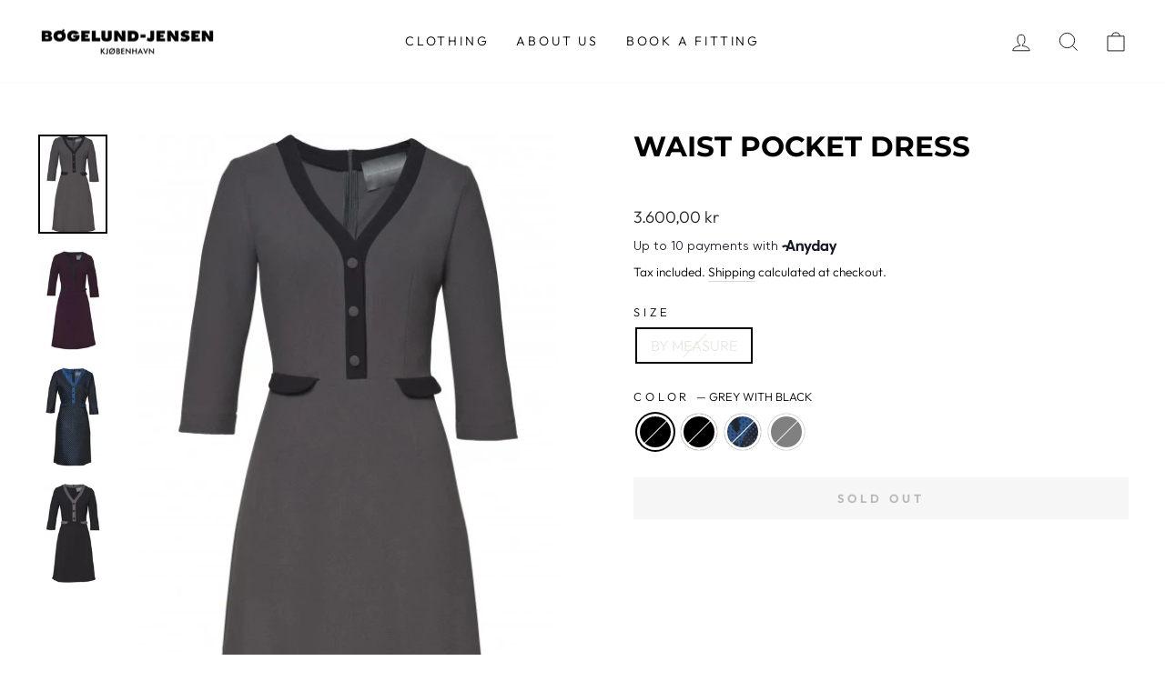

--- FILE ---
content_type: text/html; charset=utf-8
request_url: https://www.bogelund-jensen.com/products/waist-pocket-dress?variant=40007255785529
body_size: 26920
content:
<!doctype html>
<html class="no-js" lang="en" dir="ltr">
<head>
  <meta charset="utf-8">
  <meta http-equiv="X-UA-Compatible" content="IE=edge,chrome=1">
  <meta name="viewport" content="width=device-width,initial-scale=1">
  <meta name="theme-color" content="#111111">
  <link rel="canonical" href="https://www.bogelund-jensen.com/products/waist-pocket-dress">
  <link rel="preconnect" href="https://cdn.shopify.com" crossorigin>
  <link rel="preconnect" href="https://fonts.shopifycdn.com" crossorigin>
  <link rel="dns-prefetch" href="https://productreviews.shopifycdn.com">
  <link rel="dns-prefetch" href="https://ajax.googleapis.com">
  <link rel="dns-prefetch" href="https://maps.googleapis.com">
  <link rel="dns-prefetch" href="https://maps.gstatic.com"><link rel="shortcut icon" href="//www.bogelund-jensen.com/cdn/shop/files/flavicon_bj_32x32.png?v=1635591677" type="image/png" /><title>WAIST POCKET DRESS
&ndash; BØGELUND-JENSEN
</title>
<meta property="og:site_name" content="BØGELUND-JENSEN">
  <meta property="og:url" content="https://www.bogelund-jensen.com/products/waist-pocket-dress">
  <meta property="og:title" content="WAIST POCKET DRESS">
  <meta property="og:type" content="product">
  <meta property="og:description" content="A timeless fashion label born out of Copehangen, designing custom made - ready to wear clothing for the most powerful and modern women. Each piece is unique and made for the individual. Attention to form, detail, and the usage of comfortable and luxurious fabrics."><meta property="og:image" content="http://www.bogelund-jensen.com/cdn/shop/products/62xx78_waist-pocket-dress-grey-bogelundjensen.jpg?v=1648710944">
    <meta property="og:image:secure_url" content="https://www.bogelund-jensen.com/cdn/shop/products/62xx78_waist-pocket-dress-grey-bogelundjensen.jpg?v=1648710944">
    <meta property="og:image:width" content="500">
    <meta property="og:image:height" content="717"><meta name="twitter:site" content="@hashtag/bogelund-jensen">
  <meta name="twitter:card" content="summary_large_image">
  <meta name="twitter:title" content="WAIST POCKET DRESS">
  <meta name="twitter:description" content="A timeless fashion label born out of Copehangen, designing custom made - ready to wear clothing for the most powerful and modern women. Each piece is unique and made for the individual. Attention to form, detail, and the usage of comfortable and luxurious fabrics.">
<style data-shopify>@font-face {
  font-family: Montserrat;
  font-weight: 700;
  font-style: normal;
  font-display: swap;
  src: url("//www.bogelund-jensen.com/cdn/fonts/montserrat/montserrat_n7.3c434e22befd5c18a6b4afadb1e3d77c128c7939.woff2") format("woff2"),
       url("//www.bogelund-jensen.com/cdn/fonts/montserrat/montserrat_n7.5d9fa6e2cae713c8fb539a9876489d86207fe957.woff") format("woff");
}

  @font-face {
  font-family: Outfit;
  font-weight: 300;
  font-style: normal;
  font-display: swap;
  src: url("//www.bogelund-jensen.com/cdn/fonts/outfit/outfit_n3.8c97ae4c4fac7c2ea467a6dc784857f4de7e0e37.woff2") format("woff2"),
       url("//www.bogelund-jensen.com/cdn/fonts/outfit/outfit_n3.b50a189ccde91f9bceee88f207c18c09f0b62a7b.woff") format("woff");
}


  @font-face {
  font-family: Outfit;
  font-weight: 600;
  font-style: normal;
  font-display: swap;
  src: url("//www.bogelund-jensen.com/cdn/fonts/outfit/outfit_n6.dfcbaa80187851df2e8384061616a8eaa1702fdc.woff2") format("woff2"),
       url("//www.bogelund-jensen.com/cdn/fonts/outfit/outfit_n6.88384e9fc3e36038624caccb938f24ea8008a91d.woff") format("woff");
}

  
  
</style><link href="//www.bogelund-jensen.com/cdn/shop/t/8/assets/theme.css?v=172975126468315803861696966108" rel="stylesheet" type="text/css" media="all" />
<style data-shopify>:root {
    --typeHeaderPrimary: Montserrat;
    --typeHeaderFallback: sans-serif;
    --typeHeaderSize: 36px;
    --typeHeaderWeight: 700;
    --typeHeaderLineHeight: 1;
    --typeHeaderSpacing: 0.0em;

    --typeBasePrimary:Outfit;
    --typeBaseFallback:sans-serif;
    --typeBaseSize: 16px;
    --typeBaseWeight: 300;
    --typeBaseSpacing: 0.0em;
    --typeBaseLineHeight: 1.4;

    --typeCollectionTitle: 16px;

    --iconWeight: 2px;
    --iconLinecaps: miter;

    
      --buttonRadius: 0px;
    

    --colorGridOverlayOpacity: 0.1;
  }

  .placeholder-content {
    background-image: linear-gradient(100deg, #ffffff 40%, #f7f7f7 63%, #ffffff 79%);
  }</style><script>
    document.documentElement.className = document.documentElement.className.replace('no-js', 'js');

    window.theme = window.theme || {};
    theme.routes = {
      home: "/",
      cart: "/cart.js",
      cartPage: "/cart",
      cartAdd: "/cart/add.js",
      cartChange: "/cart/change.js",
      search: "/search",
      predictive_url: "/search/suggest"
    };
    theme.strings = {
      soldOut: "Sold Out",
      unavailable: "Unavailable",
      inStockLabel: "In stock, ready to ship",
      oneStockLabel: "Low stock - [count] item left",
      otherStockLabel: "Low stock - [count] items left",
      willNotShipUntil: "Ready to ship [date]",
      willBeInStockAfter: "Back in stock [date]",
      waitingForStock: "Inventory on the way",
      savePrice: "Save [saved_amount]",
      cartEmpty: "Your cart is currently empty.",
      cartTermsConfirmation: "You must agree with the terms and conditions of sales to check out",
      searchCollections: "Collections:",
      searchPages: "Pages:",
      searchArticles: "Articles:",
      productFrom: "from ",
      maxQuantity: "You can only have [quantity] of [title] in your cart."
    };
    theme.settings = {
      cartType: "drawer",
      isCustomerTemplate: false,
      moneyFormat: "{{amount_with_comma_separator}} kr",
      saveType: "dollar",
      productImageSize: "portrait",
      productImageCover: false,
      predictiveSearch: true,
      predictiveSearchType: "product,article,page,collection",
      predictiveSearchVendor: false,
      predictiveSearchPrice: false,
      quickView: false,
      themeName: 'Impulse',
      themeVersion: "7.2.0"
    };
  </script>

  <script>window.performance && window.performance.mark && window.performance.mark('shopify.content_for_header.start');</script><meta name="facebook-domain-verification" content="9of3kxwmw4pjeu58odhqo518rb5elr">
<meta id="shopify-digital-wallet" name="shopify-digital-wallet" content="/55020585017/digital_wallets/dialog">
<meta name="shopify-checkout-api-token" content="48b2d4af42a548bf2ba8af03fe64612f">
<meta id="in-context-paypal-metadata" data-shop-id="55020585017" data-venmo-supported="false" data-environment="production" data-locale="en_US" data-paypal-v4="true" data-currency="DKK">
<link rel="alternate" type="application/json+oembed" href="https://www.bogelund-jensen.com/products/waist-pocket-dress.oembed">
<script async="async" src="/checkouts/internal/preloads.js?locale=en-DK"></script>
<link rel="preconnect" href="https://shop.app" crossorigin="anonymous">
<script async="async" src="https://shop.app/checkouts/internal/preloads.js?locale=en-DK&shop_id=55020585017" crossorigin="anonymous"></script>
<script id="apple-pay-shop-capabilities" type="application/json">{"shopId":55020585017,"countryCode":"DK","currencyCode":"DKK","merchantCapabilities":["supports3DS"],"merchantId":"gid:\/\/shopify\/Shop\/55020585017","merchantName":"BØGELUND-JENSEN","requiredBillingContactFields":["postalAddress","email","phone"],"requiredShippingContactFields":["postalAddress","email","phone"],"shippingType":"shipping","supportedNetworks":["visa","maestro","masterCard","amex"],"total":{"type":"pending","label":"BØGELUND-JENSEN","amount":"1.00"},"shopifyPaymentsEnabled":true,"supportsSubscriptions":true}</script>
<script id="shopify-features" type="application/json">{"accessToken":"48b2d4af42a548bf2ba8af03fe64612f","betas":["rich-media-storefront-analytics"],"domain":"www.bogelund-jensen.com","predictiveSearch":true,"shopId":55020585017,"locale":"en"}</script>
<script>var Shopify = Shopify || {};
Shopify.shop = "bogelund-jensen.myshopify.com";
Shopify.locale = "en";
Shopify.currency = {"active":"DKK","rate":"1.0"};
Shopify.country = "DK";
Shopify.theme = {"name":"Updated copy of Impulse","id":130359230521,"schema_name":"Impulse","schema_version":"7.2.0","theme_store_id":857,"role":"main"};
Shopify.theme.handle = "null";
Shopify.theme.style = {"id":null,"handle":null};
Shopify.cdnHost = "www.bogelund-jensen.com/cdn";
Shopify.routes = Shopify.routes || {};
Shopify.routes.root = "/";</script>
<script type="module">!function(o){(o.Shopify=o.Shopify||{}).modules=!0}(window);</script>
<script>!function(o){function n(){var o=[];function n(){o.push(Array.prototype.slice.apply(arguments))}return n.q=o,n}var t=o.Shopify=o.Shopify||{};t.loadFeatures=n(),t.autoloadFeatures=n()}(window);</script>
<script>
  window.ShopifyPay = window.ShopifyPay || {};
  window.ShopifyPay.apiHost = "shop.app\/pay";
  window.ShopifyPay.redirectState = null;
</script>
<script id="shop-js-analytics" type="application/json">{"pageType":"product"}</script>
<script defer="defer" async type="module" src="//www.bogelund-jensen.com/cdn/shopifycloud/shop-js/modules/v2/client.init-shop-cart-sync_DtuiiIyl.en.esm.js"></script>
<script defer="defer" async type="module" src="//www.bogelund-jensen.com/cdn/shopifycloud/shop-js/modules/v2/chunk.common_CUHEfi5Q.esm.js"></script>
<script type="module">
  await import("//www.bogelund-jensen.com/cdn/shopifycloud/shop-js/modules/v2/client.init-shop-cart-sync_DtuiiIyl.en.esm.js");
await import("//www.bogelund-jensen.com/cdn/shopifycloud/shop-js/modules/v2/chunk.common_CUHEfi5Q.esm.js");

  window.Shopify.SignInWithShop?.initShopCartSync?.({"fedCMEnabled":true,"windoidEnabled":true});

</script>
<script>
  window.Shopify = window.Shopify || {};
  if (!window.Shopify.featureAssets) window.Shopify.featureAssets = {};
  window.Shopify.featureAssets['shop-js'] = {"shop-cart-sync":["modules/v2/client.shop-cart-sync_DFoTY42P.en.esm.js","modules/v2/chunk.common_CUHEfi5Q.esm.js"],"init-fed-cm":["modules/v2/client.init-fed-cm_D2UNy1i2.en.esm.js","modules/v2/chunk.common_CUHEfi5Q.esm.js"],"init-shop-email-lookup-coordinator":["modules/v2/client.init-shop-email-lookup-coordinator_BQEe2rDt.en.esm.js","modules/v2/chunk.common_CUHEfi5Q.esm.js"],"shop-cash-offers":["modules/v2/client.shop-cash-offers_3CTtReFF.en.esm.js","modules/v2/chunk.common_CUHEfi5Q.esm.js","modules/v2/chunk.modal_BewljZkx.esm.js"],"shop-button":["modules/v2/client.shop-button_C6oxCjDL.en.esm.js","modules/v2/chunk.common_CUHEfi5Q.esm.js"],"init-windoid":["modules/v2/client.init-windoid_5pix8xhK.en.esm.js","modules/v2/chunk.common_CUHEfi5Q.esm.js"],"avatar":["modules/v2/client.avatar_BTnouDA3.en.esm.js"],"init-shop-cart-sync":["modules/v2/client.init-shop-cart-sync_DtuiiIyl.en.esm.js","modules/v2/chunk.common_CUHEfi5Q.esm.js"],"shop-toast-manager":["modules/v2/client.shop-toast-manager_BYv_8cH1.en.esm.js","modules/v2/chunk.common_CUHEfi5Q.esm.js"],"pay-button":["modules/v2/client.pay-button_FnF9EIkY.en.esm.js","modules/v2/chunk.common_CUHEfi5Q.esm.js"],"shop-login-button":["modules/v2/client.shop-login-button_CH1KUpOf.en.esm.js","modules/v2/chunk.common_CUHEfi5Q.esm.js","modules/v2/chunk.modal_BewljZkx.esm.js"],"init-customer-accounts-sign-up":["modules/v2/client.init-customer-accounts-sign-up_aj7QGgYS.en.esm.js","modules/v2/client.shop-login-button_CH1KUpOf.en.esm.js","modules/v2/chunk.common_CUHEfi5Q.esm.js","modules/v2/chunk.modal_BewljZkx.esm.js"],"init-shop-for-new-customer-accounts":["modules/v2/client.init-shop-for-new-customer-accounts_NbnYRf_7.en.esm.js","modules/v2/client.shop-login-button_CH1KUpOf.en.esm.js","modules/v2/chunk.common_CUHEfi5Q.esm.js","modules/v2/chunk.modal_BewljZkx.esm.js"],"init-customer-accounts":["modules/v2/client.init-customer-accounts_ppedhqCH.en.esm.js","modules/v2/client.shop-login-button_CH1KUpOf.en.esm.js","modules/v2/chunk.common_CUHEfi5Q.esm.js","modules/v2/chunk.modal_BewljZkx.esm.js"],"shop-follow-button":["modules/v2/client.shop-follow-button_CMIBBa6u.en.esm.js","modules/v2/chunk.common_CUHEfi5Q.esm.js","modules/v2/chunk.modal_BewljZkx.esm.js"],"lead-capture":["modules/v2/client.lead-capture_But0hIyf.en.esm.js","modules/v2/chunk.common_CUHEfi5Q.esm.js","modules/v2/chunk.modal_BewljZkx.esm.js"],"checkout-modal":["modules/v2/client.checkout-modal_BBxc70dQ.en.esm.js","modules/v2/chunk.common_CUHEfi5Q.esm.js","modules/v2/chunk.modal_BewljZkx.esm.js"],"shop-login":["modules/v2/client.shop-login_hM3Q17Kl.en.esm.js","modules/v2/chunk.common_CUHEfi5Q.esm.js","modules/v2/chunk.modal_BewljZkx.esm.js"],"payment-terms":["modules/v2/client.payment-terms_CAtGlQYS.en.esm.js","modules/v2/chunk.common_CUHEfi5Q.esm.js","modules/v2/chunk.modal_BewljZkx.esm.js"]};
</script>
<script>(function() {
  var isLoaded = false;
  function asyncLoad() {
    if (isLoaded) return;
    isLoaded = true;
    var urls = ["https:\/\/chimpstatic.com\/mcjs-connected\/js\/users\/a401ae1eb8a8030e36a0a013e\/4bb70fbad580988e921320388.js?shop=bogelund-jensen.myshopify.com","https:\/\/image-optimizer.salessquad.co.uk\/scripts\/tiny_img_not_found_notifier_0bc996f502e531a38fe863773ee1189d.js?shop=bogelund-jensen.myshopify.com","https:\/\/app-easy-product-downloads.fr\/js\/ajax\/easy_product_dl_get_product_download.js?shop=bogelund-jensen.myshopify.com","https:\/\/static.klaviyo.com\/onsite\/js\/klaviyo.js?company_id=XzfR6z\u0026shop=bogelund-jensen.myshopify.com","https:\/\/static.klaviyo.com\/onsite\/js\/klaviyo.js?company_id=XzfR6z\u0026shop=bogelund-jensen.myshopify.com","https:\/\/cdn.shopify.com\/s\/files\/1\/0550\/2058\/5017\/t\/8\/assets\/booster_eu_cookie_55020585017.js?v=1679497615\u0026shop=bogelund-jensen.myshopify.com"];
    for (var i = 0; i < urls.length; i++) {
      var s = document.createElement('script');
      s.type = 'text/javascript';
      s.async = true;
      s.src = urls[i];
      var x = document.getElementsByTagName('script')[0];
      x.parentNode.insertBefore(s, x);
    }
  };
  if(window.attachEvent) {
    window.attachEvent('onload', asyncLoad);
  } else {
    window.addEventListener('load', asyncLoad, false);
  }
})();</script>
<script id="__st">var __st={"a":55020585017,"offset":3600,"reqid":"cc092186-907f-439b-bd0a-5886ecb11426-1766723437","pageurl":"www.bogelund-jensen.com\/products\/waist-pocket-dress?variant=40007255785529","u":"83031c17c0a7","p":"product","rtyp":"product","rid":6712077451321};</script>
<script>window.ShopifyPaypalV4VisibilityTracking = true;</script>
<script id="captcha-bootstrap">!function(){'use strict';const t='contact',e='account',n='new_comment',o=[[t,t],['blogs',n],['comments',n],[t,'customer']],c=[[e,'customer_login'],[e,'guest_login'],[e,'recover_customer_password'],[e,'create_customer']],r=t=>t.map((([t,e])=>`form[action*='/${t}']:not([data-nocaptcha='true']) input[name='form_type'][value='${e}']`)).join(','),a=t=>()=>t?[...document.querySelectorAll(t)].map((t=>t.form)):[];function s(){const t=[...o],e=r(t);return a(e)}const i='password',u='form_key',d=['recaptcha-v3-token','g-recaptcha-response','h-captcha-response',i],f=()=>{try{return window.sessionStorage}catch{return}},m='__shopify_v',_=t=>t.elements[u];function p(t,e,n=!1){try{const o=window.sessionStorage,c=JSON.parse(o.getItem(e)),{data:r}=function(t){const{data:e,action:n}=t;return t[m]||n?{data:e,action:n}:{data:t,action:n}}(c);for(const[e,n]of Object.entries(r))t.elements[e]&&(t.elements[e].value=n);n&&o.removeItem(e)}catch(o){console.error('form repopulation failed',{error:o})}}const l='form_type',E='cptcha';function T(t){t.dataset[E]=!0}const w=window,h=w.document,L='Shopify',v='ce_forms',y='captcha';let A=!1;((t,e)=>{const n=(g='f06e6c50-85a8-45c8-87d0-21a2b65856fe',I='https://cdn.shopify.com/shopifycloud/storefront-forms-hcaptcha/ce_storefront_forms_captcha_hcaptcha.v1.5.2.iife.js',D={infoText:'Protected by hCaptcha',privacyText:'Privacy',termsText:'Terms'},(t,e,n)=>{const o=w[L][v],c=o.bindForm;if(c)return c(t,g,e,D).then(n);var r;o.q.push([[t,g,e,D],n]),r=I,A||(h.body.append(Object.assign(h.createElement('script'),{id:'captcha-provider',async:!0,src:r})),A=!0)});var g,I,D;w[L]=w[L]||{},w[L][v]=w[L][v]||{},w[L][v].q=[],w[L][y]=w[L][y]||{},w[L][y].protect=function(t,e){n(t,void 0,e),T(t)},Object.freeze(w[L][y]),function(t,e,n,w,h,L){const[v,y,A,g]=function(t,e,n){const i=e?o:[],u=t?c:[],d=[...i,...u],f=r(d),m=r(i),_=r(d.filter((([t,e])=>n.includes(e))));return[a(f),a(m),a(_),s()]}(w,h,L),I=t=>{const e=t.target;return e instanceof HTMLFormElement?e:e&&e.form},D=t=>v().includes(t);t.addEventListener('submit',(t=>{const e=I(t);if(!e)return;const n=D(e)&&!e.dataset.hcaptchaBound&&!e.dataset.recaptchaBound,o=_(e),c=g().includes(e)&&(!o||!o.value);(n||c)&&t.preventDefault(),c&&!n&&(function(t){try{if(!f())return;!function(t){const e=f();if(!e)return;const n=_(t);if(!n)return;const o=n.value;o&&e.removeItem(o)}(t);const e=Array.from(Array(32),(()=>Math.random().toString(36)[2])).join('');!function(t,e){_(t)||t.append(Object.assign(document.createElement('input'),{type:'hidden',name:u})),t.elements[u].value=e}(t,e),function(t,e){const n=f();if(!n)return;const o=[...t.querySelectorAll(`input[type='${i}']`)].map((({name:t})=>t)),c=[...d,...o],r={};for(const[a,s]of new FormData(t).entries())c.includes(a)||(r[a]=s);n.setItem(e,JSON.stringify({[m]:1,action:t.action,data:r}))}(t,e)}catch(e){console.error('failed to persist form',e)}}(e),e.submit())}));const S=(t,e)=>{t&&!t.dataset[E]&&(n(t,e.some((e=>e===t))),T(t))};for(const o of['focusin','change'])t.addEventListener(o,(t=>{const e=I(t);D(e)&&S(e,y())}));const B=e.get('form_key'),M=e.get(l),P=B&&M;t.addEventListener('DOMContentLoaded',(()=>{const t=y();if(P)for(const e of t)e.elements[l].value===M&&p(e,B);[...new Set([...A(),...v().filter((t=>'true'===t.dataset.shopifyCaptcha))])].forEach((e=>S(e,t)))}))}(h,new URLSearchParams(w.location.search),n,t,e,['guest_login'])})(!0,!1)}();</script>
<script integrity="sha256-4kQ18oKyAcykRKYeNunJcIwy7WH5gtpwJnB7kiuLZ1E=" data-source-attribution="shopify.loadfeatures" defer="defer" src="//www.bogelund-jensen.com/cdn/shopifycloud/storefront/assets/storefront/load_feature-a0a9edcb.js" crossorigin="anonymous"></script>
<script crossorigin="anonymous" defer="defer" src="//www.bogelund-jensen.com/cdn/shopifycloud/storefront/assets/shopify_pay/storefront-65b4c6d7.js?v=20250812"></script>
<script data-source-attribution="shopify.dynamic_checkout.dynamic.init">var Shopify=Shopify||{};Shopify.PaymentButton=Shopify.PaymentButton||{isStorefrontPortableWallets:!0,init:function(){window.Shopify.PaymentButton.init=function(){};var t=document.createElement("script");t.src="https://www.bogelund-jensen.com/cdn/shopifycloud/portable-wallets/latest/portable-wallets.en.js",t.type="module",document.head.appendChild(t)}};
</script>
<script data-source-attribution="shopify.dynamic_checkout.buyer_consent">
  function portableWalletsHideBuyerConsent(e){var t=document.getElementById("shopify-buyer-consent"),n=document.getElementById("shopify-subscription-policy-button");t&&n&&(t.classList.add("hidden"),t.setAttribute("aria-hidden","true"),n.removeEventListener("click",e))}function portableWalletsShowBuyerConsent(e){var t=document.getElementById("shopify-buyer-consent"),n=document.getElementById("shopify-subscription-policy-button");t&&n&&(t.classList.remove("hidden"),t.removeAttribute("aria-hidden"),n.addEventListener("click",e))}window.Shopify?.PaymentButton&&(window.Shopify.PaymentButton.hideBuyerConsent=portableWalletsHideBuyerConsent,window.Shopify.PaymentButton.showBuyerConsent=portableWalletsShowBuyerConsent);
</script>
<script data-source-attribution="shopify.dynamic_checkout.cart.bootstrap">document.addEventListener("DOMContentLoaded",(function(){function t(){return document.querySelector("shopify-accelerated-checkout-cart, shopify-accelerated-checkout")}if(t())Shopify.PaymentButton.init();else{new MutationObserver((function(e,n){t()&&(Shopify.PaymentButton.init(),n.disconnect())})).observe(document.body,{childList:!0,subtree:!0})}}));
</script>
<link id="shopify-accelerated-checkout-styles" rel="stylesheet" media="screen" href="https://www.bogelund-jensen.com/cdn/shopifycloud/portable-wallets/latest/accelerated-checkout-backwards-compat.css" crossorigin="anonymous">
<style id="shopify-accelerated-checkout-cart">
        #shopify-buyer-consent {
  margin-top: 1em;
  display: inline-block;
  width: 100%;
}

#shopify-buyer-consent.hidden {
  display: none;
}

#shopify-subscription-policy-button {
  background: none;
  border: none;
  padding: 0;
  text-decoration: underline;
  font-size: inherit;
  cursor: pointer;
}

#shopify-subscription-policy-button::before {
  box-shadow: none;
}

      </style>

<script>window.performance && window.performance.mark && window.performance.mark('shopify.content_for_header.end');</script>

  <script src="//www.bogelund-jensen.com/cdn/shop/t/8/assets/vendor-scripts-v11.js" defer="defer"></script><script src="//www.bogelund-jensen.com/cdn/shop/t/8/assets/theme.js?v=95933296080004794351677140231" defer="defer"></script>
<script type="text/javascript">
    (function(c,l,a,r,i,t,y){
        c[a]=c[a]||function(){(c[a].q=c[a].q||[]).push(arguments)};
        t=l.createElement(r);t.async=1;t.src="https://www.clarity.ms/tag/"+i;
        y=l.getElementsByTagName(r)[0];y.parentNode.insertBefore(t,y);
    })(window, document, "clarity", "script", "o7tgkeadfh");
</script>
<script src="https://cdn.shopify.com/extensions/019aae75-2e66-7350-82a6-8647f66a2cf9/https-appointly-com-64/assets/appointly-embed.js" type="text/javascript" defer="defer"></script>
<script src="https://cdn.shopify.com/extensions/8d2c31d3-a828-4daf-820f-80b7f8e01c39/nova-eu-cookie-bar-gdpr-4/assets/nova-cookie-app-embed.js" type="text/javascript" defer="defer"></script>
<link href="https://cdn.shopify.com/extensions/8d2c31d3-a828-4daf-820f-80b7f8e01c39/nova-eu-cookie-bar-gdpr-4/assets/nova-cookie.css" rel="stylesheet" type="text/css" media="all">
<link href="https://monorail-edge.shopifysvc.com" rel="dns-prefetch">
<script>(function(){if ("sendBeacon" in navigator && "performance" in window) {try {var session_token_from_headers = performance.getEntriesByType('navigation')[0].serverTiming.find(x => x.name == '_s').description;} catch {var session_token_from_headers = undefined;}var session_cookie_matches = document.cookie.match(/_shopify_s=([^;]*)/);var session_token_from_cookie = session_cookie_matches && session_cookie_matches.length === 2 ? session_cookie_matches[1] : "";var session_token = session_token_from_headers || session_token_from_cookie || "";function handle_abandonment_event(e) {var entries = performance.getEntries().filter(function(entry) {return /monorail-edge.shopifysvc.com/.test(entry.name);});if (!window.abandonment_tracked && entries.length === 0) {window.abandonment_tracked = true;var currentMs = Date.now();var navigation_start = performance.timing.navigationStart;var payload = {shop_id: 55020585017,url: window.location.href,navigation_start,duration: currentMs - navigation_start,session_token,page_type: "product"};window.navigator.sendBeacon("https://monorail-edge.shopifysvc.com/v1/produce", JSON.stringify({schema_id: "online_store_buyer_site_abandonment/1.1",payload: payload,metadata: {event_created_at_ms: currentMs,event_sent_at_ms: currentMs}}));}}window.addEventListener('pagehide', handle_abandonment_event);}}());</script>
<script id="web-pixels-manager-setup">(function e(e,d,r,n,o){if(void 0===o&&(o={}),!Boolean(null===(a=null===(i=window.Shopify)||void 0===i?void 0:i.analytics)||void 0===a?void 0:a.replayQueue)){var i,a;window.Shopify=window.Shopify||{};var t=window.Shopify;t.analytics=t.analytics||{};var s=t.analytics;s.replayQueue=[],s.publish=function(e,d,r){return s.replayQueue.push([e,d,r]),!0};try{self.performance.mark("wpm:start")}catch(e){}var l=function(){var e={modern:/Edge?\/(1{2}[4-9]|1[2-9]\d|[2-9]\d{2}|\d{4,})\.\d+(\.\d+|)|Firefox\/(1{2}[4-9]|1[2-9]\d|[2-9]\d{2}|\d{4,})\.\d+(\.\d+|)|Chrom(ium|e)\/(9{2}|\d{3,})\.\d+(\.\d+|)|(Maci|X1{2}).+ Version\/(15\.\d+|(1[6-9]|[2-9]\d|\d{3,})\.\d+)([,.]\d+|)( \(\w+\)|)( Mobile\/\w+|) Safari\/|Chrome.+OPR\/(9{2}|\d{3,})\.\d+\.\d+|(CPU[ +]OS|iPhone[ +]OS|CPU[ +]iPhone|CPU IPhone OS|CPU iPad OS)[ +]+(15[._]\d+|(1[6-9]|[2-9]\d|\d{3,})[._]\d+)([._]\d+|)|Android:?[ /-](13[3-9]|1[4-9]\d|[2-9]\d{2}|\d{4,})(\.\d+|)(\.\d+|)|Android.+Firefox\/(13[5-9]|1[4-9]\d|[2-9]\d{2}|\d{4,})\.\d+(\.\d+|)|Android.+Chrom(ium|e)\/(13[3-9]|1[4-9]\d|[2-9]\d{2}|\d{4,})\.\d+(\.\d+|)|SamsungBrowser\/([2-9]\d|\d{3,})\.\d+/,legacy:/Edge?\/(1[6-9]|[2-9]\d|\d{3,})\.\d+(\.\d+|)|Firefox\/(5[4-9]|[6-9]\d|\d{3,})\.\d+(\.\d+|)|Chrom(ium|e)\/(5[1-9]|[6-9]\d|\d{3,})\.\d+(\.\d+|)([\d.]+$|.*Safari\/(?![\d.]+ Edge\/[\d.]+$))|(Maci|X1{2}).+ Version\/(10\.\d+|(1[1-9]|[2-9]\d|\d{3,})\.\d+)([,.]\d+|)( \(\w+\)|)( Mobile\/\w+|) Safari\/|Chrome.+OPR\/(3[89]|[4-9]\d|\d{3,})\.\d+\.\d+|(CPU[ +]OS|iPhone[ +]OS|CPU[ +]iPhone|CPU IPhone OS|CPU iPad OS)[ +]+(10[._]\d+|(1[1-9]|[2-9]\d|\d{3,})[._]\d+)([._]\d+|)|Android:?[ /-](13[3-9]|1[4-9]\d|[2-9]\d{2}|\d{4,})(\.\d+|)(\.\d+|)|Mobile Safari.+OPR\/([89]\d|\d{3,})\.\d+\.\d+|Android.+Firefox\/(13[5-9]|1[4-9]\d|[2-9]\d{2}|\d{4,})\.\d+(\.\d+|)|Android.+Chrom(ium|e)\/(13[3-9]|1[4-9]\d|[2-9]\d{2}|\d{4,})\.\d+(\.\d+|)|Android.+(UC? ?Browser|UCWEB|U3)[ /]?(15\.([5-9]|\d{2,})|(1[6-9]|[2-9]\d|\d{3,})\.\d+)\.\d+|SamsungBrowser\/(5\.\d+|([6-9]|\d{2,})\.\d+)|Android.+MQ{2}Browser\/(14(\.(9|\d{2,})|)|(1[5-9]|[2-9]\d|\d{3,})(\.\d+|))(\.\d+|)|K[Aa][Ii]OS\/(3\.\d+|([4-9]|\d{2,})\.\d+)(\.\d+|)/},d=e.modern,r=e.legacy,n=navigator.userAgent;return n.match(d)?"modern":n.match(r)?"legacy":"unknown"}(),u="modern"===l?"modern":"legacy",c=(null!=n?n:{modern:"",legacy:""})[u],f=function(e){return[e.baseUrl,"/wpm","/b",e.hashVersion,"modern"===e.buildTarget?"m":"l",".js"].join("")}({baseUrl:d,hashVersion:r,buildTarget:u}),m=function(e){var d=e.version,r=e.bundleTarget,n=e.surface,o=e.pageUrl,i=e.monorailEndpoint;return{emit:function(e){var a=e.status,t=e.errorMsg,s=(new Date).getTime(),l=JSON.stringify({metadata:{event_sent_at_ms:s},events:[{schema_id:"web_pixels_manager_load/3.1",payload:{version:d,bundle_target:r,page_url:o,status:a,surface:n,error_msg:t},metadata:{event_created_at_ms:s}}]});if(!i)return console&&console.warn&&console.warn("[Web Pixels Manager] No Monorail endpoint provided, skipping logging."),!1;try{return self.navigator.sendBeacon.bind(self.navigator)(i,l)}catch(e){}var u=new XMLHttpRequest;try{return u.open("POST",i,!0),u.setRequestHeader("Content-Type","text/plain"),u.send(l),!0}catch(e){return console&&console.warn&&console.warn("[Web Pixels Manager] Got an unhandled error while logging to Monorail."),!1}}}}({version:r,bundleTarget:l,surface:e.surface,pageUrl:self.location.href,monorailEndpoint:e.monorailEndpoint});try{o.browserTarget=l,function(e){var d=e.src,r=e.async,n=void 0===r||r,o=e.onload,i=e.onerror,a=e.sri,t=e.scriptDataAttributes,s=void 0===t?{}:t,l=document.createElement("script"),u=document.querySelector("head"),c=document.querySelector("body");if(l.async=n,l.src=d,a&&(l.integrity=a,l.crossOrigin="anonymous"),s)for(var f in s)if(Object.prototype.hasOwnProperty.call(s,f))try{l.dataset[f]=s[f]}catch(e){}if(o&&l.addEventListener("load",o),i&&l.addEventListener("error",i),u)u.appendChild(l);else{if(!c)throw new Error("Did not find a head or body element to append the script");c.appendChild(l)}}({src:f,async:!0,onload:function(){if(!function(){var e,d;return Boolean(null===(d=null===(e=window.Shopify)||void 0===e?void 0:e.analytics)||void 0===d?void 0:d.initialized)}()){var d=window.webPixelsManager.init(e)||void 0;if(d){var r=window.Shopify.analytics;r.replayQueue.forEach((function(e){var r=e[0],n=e[1],o=e[2];d.publishCustomEvent(r,n,o)})),r.replayQueue=[],r.publish=d.publishCustomEvent,r.visitor=d.visitor,r.initialized=!0}}},onerror:function(){return m.emit({status:"failed",errorMsg:"".concat(f," has failed to load")})},sri:function(e){var d=/^sha384-[A-Za-z0-9+/=]+$/;return"string"==typeof e&&d.test(e)}(c)?c:"",scriptDataAttributes:o}),m.emit({status:"loading"})}catch(e){m.emit({status:"failed",errorMsg:(null==e?void 0:e.message)||"Unknown error"})}}})({shopId: 55020585017,storefrontBaseUrl: "https://www.bogelund-jensen.com",extensionsBaseUrl: "https://extensions.shopifycdn.com/cdn/shopifycloud/web-pixels-manager",monorailEndpoint: "https://monorail-edge.shopifysvc.com/unstable/produce_batch",surface: "storefront-renderer",enabledBetaFlags: ["2dca8a86","a0d5f9d2"],webPixelsConfigList: [{"id":"3150872904","configuration":"{\"accountID\":\"XzfR6z\",\"webPixelConfig\":\"eyJlbmFibGVBZGRlZFRvQ2FydEV2ZW50cyI6IHRydWV9\"}","eventPayloadVersion":"v1","runtimeContext":"STRICT","scriptVersion":"524f6c1ee37bacdca7657a665bdca589","type":"APP","apiClientId":123074,"privacyPurposes":["ANALYTICS","MARKETING"],"dataSharingAdjustments":{"protectedCustomerApprovalScopes":[]}},{"id":"325747016","configuration":"{\"pixel_id\":\"277974612814044\",\"pixel_type\":\"facebook_pixel\",\"metaapp_system_user_token\":\"-\"}","eventPayloadVersion":"v1","runtimeContext":"OPEN","scriptVersion":"ca16bc87fe92b6042fbaa3acc2fbdaa6","type":"APP","apiClientId":2329312,"privacyPurposes":["ANALYTICS","MARKETING","SALE_OF_DATA"],"dataSharingAdjustments":{"protectedCustomerApprovalScopes":["read_customer_address","read_customer_email","read_customer_name","read_customer_personal_data","read_customer_phone"]}},{"id":"172818760","eventPayloadVersion":"v1","runtimeContext":"LAX","scriptVersion":"1","type":"CUSTOM","privacyPurposes":["ANALYTICS"],"name":"Google Analytics tag (migrated)"},{"id":"shopify-app-pixel","configuration":"{}","eventPayloadVersion":"v1","runtimeContext":"STRICT","scriptVersion":"0450","apiClientId":"shopify-pixel","type":"APP","privacyPurposes":["ANALYTICS","MARKETING"]},{"id":"shopify-custom-pixel","eventPayloadVersion":"v1","runtimeContext":"LAX","scriptVersion":"0450","apiClientId":"shopify-pixel","type":"CUSTOM","privacyPurposes":["ANALYTICS","MARKETING"]}],isMerchantRequest: false,initData: {"shop":{"name":"BØGELUND-JENSEN","paymentSettings":{"currencyCode":"DKK"},"myshopifyDomain":"bogelund-jensen.myshopify.com","countryCode":"DK","storefrontUrl":"https:\/\/www.bogelund-jensen.com"},"customer":null,"cart":null,"checkout":null,"productVariants":[{"price":{"amount":3600.0,"currencyCode":"DKK"},"product":{"title":"WAIST POCKET DRESS","vendor":"BØGELUND-JENSEN","id":"6712077451321","untranslatedTitle":"WAIST POCKET DRESS","url":"\/products\/waist-pocket-dress","type":"Dresses"},"id":"40007255785529","image":{"src":"\/\/www.bogelund-jensen.com\/cdn\/shop\/products\/62xx78_waist-pocket-dress-grey-bogelundjensen.jpg?v=1648710944"},"sku":"62XX78_7103_921","title":"BY MEASURE \/ GREY WITH BLACK","untranslatedTitle":"BY MEASURE \/ GREY WITH BLACK"},{"price":{"amount":2800.0,"currencyCode":"DKK"},"product":{"title":"WAIST POCKET DRESS","vendor":"BØGELUND-JENSEN","id":"6712077451321","untranslatedTitle":"WAIST POCKET DRESS","url":"\/products\/waist-pocket-dress","type":"Dresses"},"id":"40007255818297","image":{"src":"\/\/www.bogelund-jensen.com\/cdn\/shop\/products\/62xx78_waist-pocket-dress-burgundy-bogelundjensen.jpg?v=1648710944"},"sku":"62XX78_7103_921","title":"BY MEASURE \/ BURGUNDY WITH BLACK","untranslatedTitle":"BY MEASURE \/ BURGUNDY WITH BLACK"},{"price":{"amount":2800.0,"currencyCode":"DKK"},"product":{"title":"WAIST POCKET DRESS","vendor":"BØGELUND-JENSEN","id":"6712077451321","untranslatedTitle":"WAIST POCKET DRESS","url":"\/products\/waist-pocket-dress","type":"Dresses"},"id":"40007255851065","image":{"src":"\/\/www.bogelund-jensen.com\/cdn\/shop\/products\/62xx78_waist-pocket-dress-black-and-cobolt-bogelundjensen.jpg?v=1648710944"},"sku":"62XX78","title":"BY MEASURE \/ BLACK AND COBALT","untranslatedTitle":"BY MEASURE \/ BLACK AND COBALT"},{"price":{"amount":2800.0,"currencyCode":"DKK"},"product":{"title":"WAIST POCKET DRESS","vendor":"BØGELUND-JENSEN","id":"6712077451321","untranslatedTitle":"WAIST POCKET DRESS","url":"\/products\/waist-pocket-dress","type":"Dresses"},"id":"40007255883833","image":{"src":"\/\/www.bogelund-jensen.com\/cdn\/shop\/products\/62xx78_waist-pocket-dress-black-bogelundjensen.jpg?v=1648710944"},"sku":"62XX78_7103_821","title":"BY MEASURE \/ BLACK WITH GREY","untranslatedTitle":"BY MEASURE \/ BLACK WITH GREY"}],"purchasingCompany":null},},"https://www.bogelund-jensen.com/cdn","da62cc92w68dfea28pcf9825a4m392e00d0",{"modern":"","legacy":""},{"shopId":"55020585017","storefrontBaseUrl":"https:\/\/www.bogelund-jensen.com","extensionBaseUrl":"https:\/\/extensions.shopifycdn.com\/cdn\/shopifycloud\/web-pixels-manager","surface":"storefront-renderer","enabledBetaFlags":"[\"2dca8a86\", \"a0d5f9d2\"]","isMerchantRequest":"false","hashVersion":"da62cc92w68dfea28pcf9825a4m392e00d0","publish":"custom","events":"[[\"page_viewed\",{}],[\"product_viewed\",{\"productVariant\":{\"price\":{\"amount\":3600.0,\"currencyCode\":\"DKK\"},\"product\":{\"title\":\"WAIST POCKET DRESS\",\"vendor\":\"BØGELUND-JENSEN\",\"id\":\"6712077451321\",\"untranslatedTitle\":\"WAIST POCKET DRESS\",\"url\":\"\/products\/waist-pocket-dress\",\"type\":\"Dresses\"},\"id\":\"40007255785529\",\"image\":{\"src\":\"\/\/www.bogelund-jensen.com\/cdn\/shop\/products\/62xx78_waist-pocket-dress-grey-bogelundjensen.jpg?v=1648710944\"},\"sku\":\"62XX78_7103_921\",\"title\":\"BY MEASURE \/ GREY WITH BLACK\",\"untranslatedTitle\":\"BY MEASURE \/ GREY WITH BLACK\"}}]]"});</script><script>
  window.ShopifyAnalytics = window.ShopifyAnalytics || {};
  window.ShopifyAnalytics.meta = window.ShopifyAnalytics.meta || {};
  window.ShopifyAnalytics.meta.currency = 'DKK';
  var meta = {"product":{"id":6712077451321,"gid":"gid:\/\/shopify\/Product\/6712077451321","vendor":"BØGELUND-JENSEN","type":"Dresses","handle":"waist-pocket-dress","variants":[{"id":40007255785529,"price":360000,"name":"WAIST POCKET DRESS - BY MEASURE \/ GREY WITH BLACK","public_title":"BY MEASURE \/ GREY WITH BLACK","sku":"62XX78_7103_921"},{"id":40007255818297,"price":280000,"name":"WAIST POCKET DRESS - BY MEASURE \/ BURGUNDY WITH BLACK","public_title":"BY MEASURE \/ BURGUNDY WITH BLACK","sku":"62XX78_7103_921"},{"id":40007255851065,"price":280000,"name":"WAIST POCKET DRESS - BY MEASURE \/ BLACK AND COBALT","public_title":"BY MEASURE \/ BLACK AND COBALT","sku":"62XX78"},{"id":40007255883833,"price":280000,"name":"WAIST POCKET DRESS - BY MEASURE \/ BLACK WITH GREY","public_title":"BY MEASURE \/ BLACK WITH GREY","sku":"62XX78_7103_821"}],"remote":false},"page":{"pageType":"product","resourceType":"product","resourceId":6712077451321,"requestId":"cc092186-907f-439b-bd0a-5886ecb11426-1766723437"}};
  for (var attr in meta) {
    window.ShopifyAnalytics.meta[attr] = meta[attr];
  }
</script>
<script class="analytics">
  (function () {
    var customDocumentWrite = function(content) {
      var jquery = null;

      if (window.jQuery) {
        jquery = window.jQuery;
      } else if (window.Checkout && window.Checkout.$) {
        jquery = window.Checkout.$;
      }

      if (jquery) {
        jquery('body').append(content);
      }
    };

    var hasLoggedConversion = function(token) {
      if (token) {
        return document.cookie.indexOf('loggedConversion=' + token) !== -1;
      }
      return false;
    }

    var setCookieIfConversion = function(token) {
      if (token) {
        var twoMonthsFromNow = new Date(Date.now());
        twoMonthsFromNow.setMonth(twoMonthsFromNow.getMonth() + 2);

        document.cookie = 'loggedConversion=' + token + '; expires=' + twoMonthsFromNow;
      }
    }

    var trekkie = window.ShopifyAnalytics.lib = window.trekkie = window.trekkie || [];
    if (trekkie.integrations) {
      return;
    }
    trekkie.methods = [
      'identify',
      'page',
      'ready',
      'track',
      'trackForm',
      'trackLink'
    ];
    trekkie.factory = function(method) {
      return function() {
        var args = Array.prototype.slice.call(arguments);
        args.unshift(method);
        trekkie.push(args);
        return trekkie;
      };
    };
    for (var i = 0; i < trekkie.methods.length; i++) {
      var key = trekkie.methods[i];
      trekkie[key] = trekkie.factory(key);
    }
    trekkie.load = function(config) {
      trekkie.config = config || {};
      trekkie.config.initialDocumentCookie = document.cookie;
      var first = document.getElementsByTagName('script')[0];
      var script = document.createElement('script');
      script.type = 'text/javascript';
      script.onerror = function(e) {
        var scriptFallback = document.createElement('script');
        scriptFallback.type = 'text/javascript';
        scriptFallback.onerror = function(error) {
                var Monorail = {
      produce: function produce(monorailDomain, schemaId, payload) {
        var currentMs = new Date().getTime();
        var event = {
          schema_id: schemaId,
          payload: payload,
          metadata: {
            event_created_at_ms: currentMs,
            event_sent_at_ms: currentMs
          }
        };
        return Monorail.sendRequest("https://" + monorailDomain + "/v1/produce", JSON.stringify(event));
      },
      sendRequest: function sendRequest(endpointUrl, payload) {
        // Try the sendBeacon API
        if (window && window.navigator && typeof window.navigator.sendBeacon === 'function' && typeof window.Blob === 'function' && !Monorail.isIos12()) {
          var blobData = new window.Blob([payload], {
            type: 'text/plain'
          });

          if (window.navigator.sendBeacon(endpointUrl, blobData)) {
            return true;
          } // sendBeacon was not successful

        } // XHR beacon

        var xhr = new XMLHttpRequest();

        try {
          xhr.open('POST', endpointUrl);
          xhr.setRequestHeader('Content-Type', 'text/plain');
          xhr.send(payload);
        } catch (e) {
          console.log(e);
        }

        return false;
      },
      isIos12: function isIos12() {
        return window.navigator.userAgent.lastIndexOf('iPhone; CPU iPhone OS 12_') !== -1 || window.navigator.userAgent.lastIndexOf('iPad; CPU OS 12_') !== -1;
      }
    };
    Monorail.produce('monorail-edge.shopifysvc.com',
      'trekkie_storefront_load_errors/1.1',
      {shop_id: 55020585017,
      theme_id: 130359230521,
      app_name: "storefront",
      context_url: window.location.href,
      source_url: "//www.bogelund-jensen.com/cdn/s/trekkie.storefront.8f32c7f0b513e73f3235c26245676203e1209161.min.js"});

        };
        scriptFallback.async = true;
        scriptFallback.src = '//www.bogelund-jensen.com/cdn/s/trekkie.storefront.8f32c7f0b513e73f3235c26245676203e1209161.min.js';
        first.parentNode.insertBefore(scriptFallback, first);
      };
      script.async = true;
      script.src = '//www.bogelund-jensen.com/cdn/s/trekkie.storefront.8f32c7f0b513e73f3235c26245676203e1209161.min.js';
      first.parentNode.insertBefore(script, first);
    };
    trekkie.load(
      {"Trekkie":{"appName":"storefront","development":false,"defaultAttributes":{"shopId":55020585017,"isMerchantRequest":null,"themeId":130359230521,"themeCityHash":"10382754393351683367","contentLanguage":"en","currency":"DKK","eventMetadataId":"b1076cbd-4888-4c5d-beae-a9507abf5fa4"},"isServerSideCookieWritingEnabled":true,"monorailRegion":"shop_domain","enabledBetaFlags":["65f19447"]},"Session Attribution":{},"S2S":{"facebookCapiEnabled":true,"source":"trekkie-storefront-renderer","apiClientId":580111}}
    );

    var loaded = false;
    trekkie.ready(function() {
      if (loaded) return;
      loaded = true;

      window.ShopifyAnalytics.lib = window.trekkie;

      var originalDocumentWrite = document.write;
      document.write = customDocumentWrite;
      try { window.ShopifyAnalytics.merchantGoogleAnalytics.call(this); } catch(error) {};
      document.write = originalDocumentWrite;

      window.ShopifyAnalytics.lib.page(null,{"pageType":"product","resourceType":"product","resourceId":6712077451321,"requestId":"cc092186-907f-439b-bd0a-5886ecb11426-1766723437","shopifyEmitted":true});

      var match = window.location.pathname.match(/checkouts\/(.+)\/(thank_you|post_purchase)/)
      var token = match? match[1]: undefined;
      if (!hasLoggedConversion(token)) {
        setCookieIfConversion(token);
        window.ShopifyAnalytics.lib.track("Viewed Product",{"currency":"DKK","variantId":40007255785529,"productId":6712077451321,"productGid":"gid:\/\/shopify\/Product\/6712077451321","name":"WAIST POCKET DRESS - BY MEASURE \/ GREY WITH BLACK","price":"3600.00","sku":"62XX78_7103_921","brand":"BØGELUND-JENSEN","variant":"BY MEASURE \/ GREY WITH BLACK","category":"Dresses","nonInteraction":true,"remote":false},undefined,undefined,{"shopifyEmitted":true});
      window.ShopifyAnalytics.lib.track("monorail:\/\/trekkie_storefront_viewed_product\/1.1",{"currency":"DKK","variantId":40007255785529,"productId":6712077451321,"productGid":"gid:\/\/shopify\/Product\/6712077451321","name":"WAIST POCKET DRESS - BY MEASURE \/ GREY WITH BLACK","price":"3600.00","sku":"62XX78_7103_921","brand":"BØGELUND-JENSEN","variant":"BY MEASURE \/ GREY WITH BLACK","category":"Dresses","nonInteraction":true,"remote":false,"referer":"https:\/\/www.bogelund-jensen.com\/products\/waist-pocket-dress?variant=40007255785529"});
      }
    });


        var eventsListenerScript = document.createElement('script');
        eventsListenerScript.async = true;
        eventsListenerScript.src = "//www.bogelund-jensen.com/cdn/shopifycloud/storefront/assets/shop_events_listener-3da45d37.js";
        document.getElementsByTagName('head')[0].appendChild(eventsListenerScript);

})();</script>
  <script>
  if (!window.ga || (window.ga && typeof window.ga !== 'function')) {
    window.ga = function ga() {
      (window.ga.q = window.ga.q || []).push(arguments);
      if (window.Shopify && window.Shopify.analytics && typeof window.Shopify.analytics.publish === 'function') {
        window.Shopify.analytics.publish("ga_stub_called", {}, {sendTo: "google_osp_migration"});
      }
      console.error("Shopify's Google Analytics stub called with:", Array.from(arguments), "\nSee https://help.shopify.com/manual/promoting-marketing/pixels/pixel-migration#google for more information.");
    };
    if (window.Shopify && window.Shopify.analytics && typeof window.Shopify.analytics.publish === 'function') {
      window.Shopify.analytics.publish("ga_stub_initialized", {}, {sendTo: "google_osp_migration"});
    }
  }
</script>
<script
  defer
  src="https://www.bogelund-jensen.com/cdn/shopifycloud/perf-kit/shopify-perf-kit-2.1.2.min.js"
  data-application="storefront-renderer"
  data-shop-id="55020585017"
  data-render-region="gcp-us-east1"
  data-page-type="product"
  data-theme-instance-id="130359230521"
  data-theme-name="Impulse"
  data-theme-version="7.2.0"
  data-monorail-region="shop_domain"
  data-resource-timing-sampling-rate="10"
  data-shs="true"
  data-shs-beacon="true"
  data-shs-export-with-fetch="true"
  data-shs-logs-sample-rate="1"
  data-shs-beacon-endpoint="https://www.bogelund-jensen.com/api/collect"
></script>
</head>

<body class="template-product" data-center-text="true" data-button_style="square" data-type_header_capitalize="true" data-type_headers_align_text="true" data-type_product_capitalize="true" data-swatch_style="round" >

  <a class="in-page-link visually-hidden skip-link" href="#MainContent">Skip to content</a>

  <div id="PageContainer" class="page-container">
    <div class="transition-body"><!-- BEGIN sections: header-group -->
<div id="shopify-section-sections--15824236281913__header" class="shopify-section shopify-section-group-header-group">

<div id="NavDrawer" class="drawer drawer--right">
  <div class="drawer__contents">
    <div class="drawer__fixed-header">
      <div class="drawer__header appear-animation appear-delay-1">
        <div class="h2 drawer__title"></div>
        <div class="drawer__close">
          <button type="button" class="drawer__close-button js-drawer-close">
            <svg aria-hidden="true" focusable="false" role="presentation" class="icon icon-close" viewBox="0 0 64 64"><path d="M19 17.61l27.12 27.13m0-27.12L19 44.74"/></svg>
            <span class="icon__fallback-text">Close menu</span>
          </button>
        </div>
      </div>
    </div>
    <div class="drawer__scrollable">
      <ul class="mobile-nav" role="navigation" aria-label="Primary"><li class="mobile-nav__item appear-animation appear-delay-2"><div class="mobile-nav__has-sublist"><a href="/collections/all-clothing"
                    class="mobile-nav__link mobile-nav__link--top-level"
                    id="Label-collections-all-clothing1"
                    >
                    CLOTHING
                  </a>
                  <div class="mobile-nav__toggle">
                    <button type="button"
                      aria-controls="Linklist-collections-all-clothing1"
                      aria-labelledby="Label-collections-all-clothing1"
                      class="collapsible-trigger collapsible--auto-height"><span class="collapsible-trigger__icon collapsible-trigger__icon--open" role="presentation">
  <svg aria-hidden="true" focusable="false" role="presentation" class="icon icon--wide icon-chevron-down" viewBox="0 0 28 16"><path d="M1.57 1.59l12.76 12.77L27.1 1.59" stroke-width="2" stroke="#000" fill="none" fill-rule="evenodd"/></svg>
</span>
</button>
                  </div></div><div id="Linklist-collections-all-clothing1"
                class="mobile-nav__sublist collapsible-content collapsible-content--all"
                >
                <div class="collapsible-content__inner">
                  <ul class="mobile-nav__sublist"><li class="mobile-nav__item">
                        <div class="mobile-nav__child-item"><a href="/pages/look-good-feel-good-do-good"
                              class="mobile-nav__link"
                              id="Sublabel-pages-look-good-feel-good-do-good1"
                              >
                              WORKWEAR ESSENTIALS
                            </a><button type="button"
                              aria-controls="Sublinklist-collections-all-clothing1-pages-look-good-feel-good-do-good1"
                              aria-labelledby="Sublabel-pages-look-good-feel-good-do-good1"
                              class="collapsible-trigger"><span class="collapsible-trigger__icon collapsible-trigger__icon--circle collapsible-trigger__icon--open" role="presentation">
  <svg aria-hidden="true" focusable="false" role="presentation" class="icon icon--wide icon-chevron-down" viewBox="0 0 28 16"><path d="M1.57 1.59l12.76 12.77L27.1 1.59" stroke-width="2" stroke="#000" fill="none" fill-rule="evenodd"/></svg>
</span>
</button></div><div
                            id="Sublinklist-collections-all-clothing1-pages-look-good-feel-good-do-good1"
                            aria-labelledby="Sublabel-pages-look-good-feel-good-do-good1"
                            class="mobile-nav__sublist collapsible-content collapsible-content--all"
                            >
                            <div class="collapsible-content__inner">
                              <ul class="mobile-nav__grandchildlist"><li class="mobile-nav__item">
                                    <a href="/pages/look-good-feel-good-do-good" class="mobile-nav__link">
                                      SEE THE WORKWEAR COLLECTION
                                    </a>
                                  </li><li class="mobile-nav__item">
                                    <a href="/pages/look-good-feel-good-do-good" class="mobile-nav__link">
                                      HOW TO BUILD A VERSATILE WORK WARDROBE
                                    </a>
                                  </li></ul>
                            </div>
                          </div></li><li class="mobile-nav__item">
                        <div class="mobile-nav__child-item"><a href="/collections/all-clothing"
                              class="mobile-nav__link"
                              id="Sublabel-collections-all-clothing2"
                              >
                              YOUR WARDROBE
                            </a><button type="button"
                              aria-controls="Sublinklist-collections-all-clothing1-collections-all-clothing2"
                              aria-labelledby="Sublabel-collections-all-clothing2"
                              class="collapsible-trigger"><span class="collapsible-trigger__icon collapsible-trigger__icon--circle collapsible-trigger__icon--open" role="presentation">
  <svg aria-hidden="true" focusable="false" role="presentation" class="icon icon--wide icon-chevron-down" viewBox="0 0 28 16"><path d="M1.57 1.59l12.76 12.77L27.1 1.59" stroke-width="2" stroke="#000" fill="none" fill-rule="evenodd"/></svg>
</span>
</button></div><div
                            id="Sublinklist-collections-all-clothing1-collections-all-clothing2"
                            aria-labelledby="Sublabel-collections-all-clothing2"
                            class="mobile-nav__sublist collapsible-content collapsible-content--all"
                            >
                            <div class="collapsible-content__inner">
                              <ul class="mobile-nav__grandchildlist"><li class="mobile-nav__item">
                                    <a href="/collections/blouses-shirts" class="mobile-nav__link">
                                      BLOUSES & SHIRTS
                                    </a>
                                  </li><li class="mobile-nav__item">
                                    <a href="/collections/dresses" class="mobile-nav__link">
                                      DRESSES
                                    </a>
                                  </li><li class="mobile-nav__item">
                                    <a href="/collections/skirts" class="mobile-nav__link">
                                      SKIRTS
                                    </a>
                                  </li><li class="mobile-nav__item">
                                    <a href="/collections/trousers" class="mobile-nav__link">
                                      TROUSERS
                                    </a>
                                  </li><li class="mobile-nav__item">
                                    <a href="/collections/jackets-coats" class="mobile-nav__link">
                                      JACKETS & COATS
                                    </a>
                                  </li></ul>
                            </div>
                          </div></li></ul>
                </div>
              </div></li><li class="mobile-nav__item appear-animation appear-delay-3"><div class="mobile-nav__has-sublist"><a href="/pages/about-us-bogelund-jensen"
                    class="mobile-nav__link mobile-nav__link--top-level"
                    id="Label-pages-about-us-bogelund-jensen2"
                    >
                    ABOUT US
                  </a>
                  <div class="mobile-nav__toggle">
                    <button type="button"
                      aria-controls="Linklist-pages-about-us-bogelund-jensen2"
                      aria-labelledby="Label-pages-about-us-bogelund-jensen2"
                      class="collapsible-trigger collapsible--auto-height"><span class="collapsible-trigger__icon collapsible-trigger__icon--open" role="presentation">
  <svg aria-hidden="true" focusable="false" role="presentation" class="icon icon--wide icon-chevron-down" viewBox="0 0 28 16"><path d="M1.57 1.59l12.76 12.77L27.1 1.59" stroke-width="2" stroke="#000" fill="none" fill-rule="evenodd"/></svg>
</span>
</button>
                  </div></div><div id="Linklist-pages-about-us-bogelund-jensen2"
                class="mobile-nav__sublist collapsible-content collapsible-content--all"
                >
                <div class="collapsible-content__inner">
                  <ul class="mobile-nav__sublist"><li class="mobile-nav__item">
                        <div class="mobile-nav__child-item"><a href="/pages/meet-the-designer-signe-bogelund-jensen"
                              class="mobile-nav__link"
                              id="Sublabel-pages-meet-the-designer-signe-bogelund-jensen1"
                              >
                              MEET THE DESIGNER
                            </a></div></li><li class="mobile-nav__item">
                        <div class="mobile-nav__child-item"><a href="/pages/our-design-approach"
                              class="mobile-nav__link"
                              id="Sublabel-pages-our-design-approach2"
                              >
                              OUR DESIGN APPROACH
                            </a></div></li><li class="mobile-nav__item">
                        <div class="mobile-nav__child-item"><a href="/pages/made-to-measure"
                              class="mobile-nav__link"
                              id="Sublabel-pages-made-to-measure3"
                              >
                              MADE TO MEASURE
                            </a></div></li><li class="mobile-nav__item">
                        <div class="mobile-nav__child-item"><a href="/blogs/blog"
                              class="mobile-nav__link"
                              id="Sublabel-blogs-blog4"
                              >
                              BLOG
                            </a></div></li></ul>
                </div>
              </div></li><li class="mobile-nav__item appear-animation appear-delay-4"><a href="/products/personal-fitting-appointment-in-bogelund-jensen-atelier" class="mobile-nav__link mobile-nav__link--top-level">BOOK A FITTING</a></li><li class="mobile-nav__item mobile-nav__item--secondary">
            <div class="grid"><div class="grid__item one-half appear-animation appear-delay-5">
                  <a href="/account" class="mobile-nav__link">Log in
</a>
                </div></div>
          </li></ul><ul class="mobile-nav__social appear-animation appear-delay-6"><li class="mobile-nav__social-item">
            <a target="_blank" rel="noopener" href="https://www.instagram.com/bogelundjensen/" title="BØGELUND-JENSEN on Instagram">
              <svg aria-hidden="true" focusable="false" role="presentation" class="icon icon-instagram" viewBox="0 0 32 32"><path fill="#444" d="M16 3.094c4.206 0 4.7.019 6.363.094 1.538.069 2.369.325 2.925.544.738.287 1.262.625 1.813 1.175s.894 1.075 1.175 1.813c.212.556.475 1.387.544 2.925.075 1.662.094 2.156.094 6.363s-.019 4.7-.094 6.363c-.069 1.538-.325 2.369-.544 2.925-.288.738-.625 1.262-1.175 1.813s-1.075.894-1.813 1.175c-.556.212-1.387.475-2.925.544-1.663.075-2.156.094-6.363.094s-4.7-.019-6.363-.094c-1.537-.069-2.369-.325-2.925-.544-.737-.288-1.263-.625-1.813-1.175s-.894-1.075-1.175-1.813c-.212-.556-.475-1.387-.544-2.925-.075-1.663-.094-2.156-.094-6.363s.019-4.7.094-6.363c.069-1.537.325-2.369.544-2.925.287-.737.625-1.263 1.175-1.813s1.075-.894 1.813-1.175c.556-.212 1.388-.475 2.925-.544 1.662-.081 2.156-.094 6.363-.094zm0-2.838c-4.275 0-4.813.019-6.494.094-1.675.075-2.819.344-3.819.731-1.037.4-1.913.944-2.788 1.819S1.486 4.656 1.08 5.688c-.387 1-.656 2.144-.731 3.825-.075 1.675-.094 2.213-.094 6.488s.019 4.813.094 6.494c.075 1.675.344 2.819.731 3.825.4 1.038.944 1.913 1.819 2.788s1.756 1.413 2.788 1.819c1 .387 2.144.656 3.825.731s2.213.094 6.494.094 4.813-.019 6.494-.094c1.675-.075 2.819-.344 3.825-.731 1.038-.4 1.913-.944 2.788-1.819s1.413-1.756 1.819-2.788c.387-1 .656-2.144.731-3.825s.094-2.212.094-6.494-.019-4.813-.094-6.494c-.075-1.675-.344-2.819-.731-3.825-.4-1.038-.944-1.913-1.819-2.788s-1.756-1.413-2.788-1.819c-1-.387-2.144-.656-3.825-.731C20.812.275 20.275.256 16 .256z"/><path fill="#444" d="M16 7.912a8.088 8.088 0 0 0 0 16.175c4.463 0 8.087-3.625 8.087-8.088s-3.625-8.088-8.088-8.088zm0 13.338a5.25 5.25 0 1 1 0-10.5 5.25 5.25 0 1 1 0 10.5zM26.294 7.594a1.887 1.887 0 1 1-3.774.002 1.887 1.887 0 0 1 3.774-.003z"/></svg>
              <span class="icon__fallback-text">Instagram</span>
            </a>
          </li><li class="mobile-nav__social-item">
            <a target="_blank" rel="noopener" href="https://facebook.com/BogelundJensen/" title="BØGELUND-JENSEN on Facebook">
              <svg aria-hidden="true" focusable="false" role="presentation" class="icon icon-facebook" viewBox="0 0 14222 14222"><path d="M14222 7112c0 3549.352-2600.418 6491.344-6000 7024.72V9168h1657l315-2056H8222V5778c0-562 275-1111 1159-1111h897V2917s-814-139-1592-139c-1624 0-2686 984-2686 2767v1567H4194v2056h1806v4968.72C2600.418 13603.344 0 10661.352 0 7112 0 3184.703 3183.703 1 7111 1s7111 3183.703 7111 7111zm-8222 7025c362 57 733 86 1111 86-377.945 0-749.003-29.485-1111-86.28zm2222 0v-.28a7107.458 7107.458 0 0 1-167.717 24.267A7407.158 7407.158 0 0 0 8222 14137zm-167.717 23.987C7745.664 14201.89 7430.797 14223 7111 14223c319.843 0 634.675-21.479 943.283-62.013z"/></svg>
              <span class="icon__fallback-text">Facebook</span>
            </a>
          </li><li class="mobile-nav__social-item">
            <a target="_blank" rel="noopener" href="https://www.youtube.com/@bogelund-jensen" title="BØGELUND-JENSEN on YouTube">
              <svg aria-hidden="true" focusable="false" role="presentation" class="icon icon-youtube" viewBox="0 0 21 20"><path fill="#444" d="M-.196 15.803q0 1.23.812 2.092t1.977.861h14.946q1.165 0 1.977-.861t.812-2.092V3.909q0-1.23-.82-2.116T17.539.907H2.593q-1.148 0-1.969.886t-.82 2.116v11.894zm7.465-2.149V6.058q0-.115.066-.18.049-.016.082-.016l.082.016 7.153 3.806q.066.066.066.164 0 .066-.066.131l-7.153 3.806q-.033.033-.066.033-.066 0-.098-.033-.066-.066-.066-.131z"/></svg>
              <span class="icon__fallback-text">YouTube</span>
            </a>
          </li><li class="mobile-nav__social-item">
            <a target="_blank" rel="noopener" href="https://twitter.com/hashtag/bogelund-jensen" title="BØGELUND-JENSEN on Twitter">
              <svg aria-hidden="true" focusable="false" role="presentation" class="icon icon-twitter" viewBox="0 0 32 32"><path fill="#444" d="M31.281 6.733q-1.304 1.924-3.13 3.26 0 .13.033.408t.033.408q0 2.543-.75 5.086t-2.282 4.858-3.635 4.108-5.053 2.869-6.341 1.076q-5.282 0-9.65-2.836.913.065 1.5.065 4.401 0 7.857-2.673-2.054-.033-3.668-1.255t-2.266-3.146q.554.13 1.206.13.88 0 1.663-.261-2.184-.456-3.619-2.184t-1.435-3.977v-.065q1.239.652 2.836.717-1.271-.848-2.021-2.233t-.75-2.983q0-1.63.815-3.195 2.38 2.967 5.754 4.678t7.319 1.907q-.228-.815-.228-1.434 0-2.608 1.858-4.45t4.532-1.842q1.304 0 2.51.522t2.054 1.467q2.152-.424 4.01-1.532-.685 2.217-2.771 3.488 1.989-.261 3.619-.978z"/></svg>
              <span class="icon__fallback-text">Twitter</span>
            </a>
          </li><li class="mobile-nav__social-item">
            <a target="_blank" rel="noopener" href="https://dk.pinterest.com/bogelundjensen/" title="BØGELUND-JENSEN on Pinterest">
              <svg aria-hidden="true" focusable="false" role="presentation" class="icon icon-pinterest" viewBox="0 0 256 256"><path d="M0 128.002c0 52.414 31.518 97.442 76.619 117.239-.36-8.938-.064-19.668 2.228-29.393 2.461-10.391 16.47-69.748 16.47-69.748s-4.089-8.173-4.089-20.252c0-18.969 10.994-33.136 24.686-33.136 11.643 0 17.268 8.745 17.268 19.217 0 11.704-7.465 29.211-11.304 45.426-3.207 13.578 6.808 24.653 20.203 24.653 24.252 0 40.586-31.149 40.586-68.055 0-28.054-18.895-49.052-53.262-49.052-38.828 0-63.017 28.956-63.017 61.3 0 11.152 3.288 19.016 8.438 25.106 2.368 2.797 2.697 3.922 1.84 7.134-.614 2.355-2.024 8.025-2.608 10.272-.852 3.242-3.479 4.401-6.409 3.204-17.884-7.301-26.213-26.886-26.213-48.902 0-36.361 30.666-79.961 91.482-79.961 48.87 0 81.035 35.364 81.035 73.325 0 50.213-27.916 87.726-69.066 87.726-13.819 0-26.818-7.47-31.271-15.955 0 0-7.431 29.492-9.005 35.187-2.714 9.869-8.026 19.733-12.883 27.421a127.897 127.897 0 0 0 36.277 5.249c70.684 0 127.996-57.309 127.996-128.005C256.001 57.309 198.689 0 128.005 0 57.314 0 0 57.309 0 128.002z"/></svg>
              <span class="icon__fallback-text">Pinterest</span>
            </a>
          </li><li class="mobile-nav__social-item">
            <a target="_blank" rel="noopener" href="https://dk.linkedin.com/in/signe-b%C3%B8gelund-jensen-93aa87a" title="BØGELUND-JENSEN on LinkedIn">
              <svg aria-hidden="true" focusable="false" role="presentation" class="icon icon-linkedin" viewBox="0 0 24 24"><path d="M4.98 3.5C4.98 4.881 3.87 6 2.5 6S.02 4.881.02 3.5C.02 2.12 1.13 1 2.5 1s2.48 1.12 2.48 2.5zM5 8H0v16h5V8zm7.982 0H8.014v16h4.969v-8.399c0-4.67 6.029-5.052 6.029 0V24H24V13.869c0-7.88-8.922-7.593-11.018-3.714V8z"/></svg>
              <span class="icon__fallback-text">LinkedIn</span>
            </a>
          </li></ul>
    </div>
  </div>
</div>
<div id="CartDrawer" class="drawer drawer--right">
    <form id="CartDrawerForm" action="/cart" method="post" novalidate class="drawer__contents" data-location="cart-drawer">
      <div class="drawer__fixed-header">
        <div class="drawer__header appear-animation appear-delay-1">
          <div class="h2 drawer__title">Cart</div>
          <div class="drawer__close">
            <button type="button" class="drawer__close-button js-drawer-close">
              <svg aria-hidden="true" focusable="false" role="presentation" class="icon icon-close" viewBox="0 0 64 64"><path d="M19 17.61l27.12 27.13m0-27.12L19 44.74"/></svg>
              <span class="icon__fallback-text">Close cart</span>
            </button>
          </div>
        </div>
      </div>

      <div class="drawer__inner">
        <div class="drawer__scrollable">
          <div data-products class="appear-animation appear-delay-2"></div>

          
            <div class="appear-animation appear-delay-3">
              <label for="CartNoteDrawer">Order note</label>
              <textarea name="note" class="input-full cart-notes" id="CartNoteDrawer"></textarea>
            </div>
          
        </div>

        <div class="drawer__footer appear-animation appear-delay-4">
          <div data-discounts>
            
          </div>

          <div class="cart__item-sub cart__item-row">
            <div class="ajaxcart__subtotal">Subtotal</div>
            <div data-subtotal>0,00 kr</div>
          </div>
<!-- Anyday PriceWidget  -->
<script src="https://my.anyday.io/price-widget/anyday-price-widget.js" type="module" async></script>
<anyday-price-widget style="display: flex;margin: 5px 0 5px 0px;color:#000;justify-content:center;" currency="DKK" price-selector="div[data-subtotal]" token="85b89520499946b79054c7959e18e572" price-format-locale="da-DK" locale="en-UK" theme="light" shop-name="bogelund-jensen.com" custom-css=""></anyday-price-widget>

<!-- Anyday PriceWidget, End  -->
          <div class="cart__item-row text-center">
            <small>
              Shipping, taxes, and discount codes calculated at checkout.<br />
            </small>
          </div>

          

          <div class="cart__checkout-wrapper">
            <button type="submit" name="checkout" data-terms-required="false" class="btn cart__checkout">
              Check out
            </button>

            
          </div>
        </div>
      </div>

      <div class="drawer__cart-empty appear-animation appear-delay-2">
        <div class="drawer__scrollable">
          Your cart is currently empty.
        </div>
      </div>
    </form>
  </div><style>
  .site-nav__link,
  .site-nav__dropdown-link:not(.site-nav__dropdown-link--top-level) {
    font-size: 14px;
  }
  
    .site-nav__link, .mobile-nav__link--top-level {
      text-transform: uppercase;
      letter-spacing: 0.2em;
    }
    .mobile-nav__link--top-level {
      font-size: 1.1em;
    }
  

  

  
.site-header {
      box-shadow: 0 0 1px rgba(0,0,0,0.2);
    }

    .toolbar + .header-sticky-wrapper .site-header {
      border-top: 0;
    }</style>

<div data-section-id="sections--15824236281913__header" data-section-type="header"><div class="toolbar small--hide">
  <div class="page-width">
    <div class="toolbar__content"></div>

  </div>
</div>
<div class="header-sticky-wrapper">
    <div id="HeaderWrapper" class="header-wrapper"><header
        id="SiteHeader"
        class="site-header"
        data-sticky="true"
        data-overlay="false">
        <div class="page-width">
          <div
            class="header-layout header-layout--left-center"
            data-logo-align="left"><div class="header-item header-item--logo"><style data-shopify>.header-item--logo,
    .header-layout--left-center .header-item--logo,
    .header-layout--left-center .header-item--icons {
      -webkit-box-flex: 0 1 110px;
      -ms-flex: 0 1 110px;
      flex: 0 1 110px;
    }

    @media only screen and (min-width: 769px) {
      .header-item--logo,
      .header-layout--left-center .header-item--logo,
      .header-layout--left-center .header-item--icons {
        -webkit-box-flex: 0 0 200px;
        -ms-flex: 0 0 200px;
        flex: 0 0 200px;
      }
    }

    .site-header__logo a {
      width: 110px;
    }
    .is-light .site-header__logo .logo--inverted {
      width: 110px;
    }
    @media only screen and (min-width: 769px) {
      .site-header__logo a {
        width: 200px;
      }

      .is-light .site-header__logo .logo--inverted {
        width: 200px;
      }
    }</style><div class="h1 site-header__logo" itemscope itemtype="http://schema.org/Organization" >
      <a
        href="/"
        itemprop="url"
        class="site-header__logo-link logo--has-inverted"
        style="padding-top: 15.500000000000002%">

        






  
    <img src="//www.bogelund-jensen.com/cdn/shop/files/Bogelund-Jensen_Logo_Black_Large_28f5d185-083c-4cdb-bd9f-dc514a6a063a.png?v=1635591499&amp;width=1000" alt="" srcset="//www.bogelund-jensen.com/cdn/shop/files/Bogelund-Jensen_Logo_Black_Large_28f5d185-083c-4cdb-bd9f-dc514a6a063a.png?v=1635591499&amp;width=200 200w, //www.bogelund-jensen.com/cdn/shop/files/Bogelund-Jensen_Logo_Black_Large_28f5d185-083c-4cdb-bd9f-dc514a6a063a.png?v=1635591499&amp;width=400 400w" width="1000" height="155" loading="eager" class="small--hide" sizes="200px" itemprop="logo" style="max-height: 31.000000000000004px;max-width: 200px;">
  








  
    <img src="//www.bogelund-jensen.com/cdn/shop/files/Bogelund-Jensen_Logo_Black_Large_28f5d185-083c-4cdb-bd9f-dc514a6a063a.png?v=1635591499&amp;width=1000" alt="" srcset="//www.bogelund-jensen.com/cdn/shop/files/Bogelund-Jensen_Logo_Black_Large_28f5d185-083c-4cdb-bd9f-dc514a6a063a.png?v=1635591499&amp;width=110 110w, //www.bogelund-jensen.com/cdn/shop/files/Bogelund-Jensen_Logo_Black_Large_28f5d185-083c-4cdb-bd9f-dc514a6a063a.png?v=1635591499&amp;width=220 220w" width="1000" height="155" loading="eager" class="medium-up--hide" sizes="110px" style="max-height: 17.05px;max-width: 110px;">
  



</a><a
          href="/"
          itemprop="url"
          class="site-header__logo-link logo--inverted"
          style="padding-top: 15.500000000000002%">

          






  
    <img src="//www.bogelund-jensen.com/cdn/shop/files/Bogelund-Jensen_Logo_White_Large_63131fdc-d557-4c71-b13a-e04f76507102.png?v=1635591524&amp;width=1000" alt="" srcset="//www.bogelund-jensen.com/cdn/shop/files/Bogelund-Jensen_Logo_White_Large_63131fdc-d557-4c71-b13a-e04f76507102.png?v=1635591524&amp;width=200 200w, //www.bogelund-jensen.com/cdn/shop/files/Bogelund-Jensen_Logo_White_Large_63131fdc-d557-4c71-b13a-e04f76507102.png?v=1635591524&amp;width=400 400w" width="1000" height="155" loading="eager" class="small--hide" sizes="200px" itemprop="logo" style="max-height: 31.000000000000004px;max-width: 200px;">
  








  
    <img src="//www.bogelund-jensen.com/cdn/shop/files/Bogelund-Jensen_Logo_White_Large_63131fdc-d557-4c71-b13a-e04f76507102.png?v=1635591524&amp;width=1000" alt="" srcset="//www.bogelund-jensen.com/cdn/shop/files/Bogelund-Jensen_Logo_White_Large_63131fdc-d557-4c71-b13a-e04f76507102.png?v=1635591524&amp;width=110 110w, //www.bogelund-jensen.com/cdn/shop/files/Bogelund-Jensen_Logo_White_Large_63131fdc-d557-4c71-b13a-e04f76507102.png?v=1635591524&amp;width=220 220w" width="1000" height="155" loading="eager" class="medium-up--hide" sizes="110px" style="max-height: 17.05px;max-width: 110px;">
  



</a></div></div><div class="header-item header-item--navigation text-center"><ul
  class="site-nav site-navigation small--hide"
  
    role="navigation" aria-label="Primary"
  ><li
      class="site-nav__item site-nav__expanded-item site-nav--has-dropdown site-nav--is-megamenu"
      aria-haspopup="true">

      <a href="/collections/all-clothing" class="site-nav__link site-nav__link--underline site-nav__link--has-dropdown">
        CLOTHING
      </a><div class="site-nav__dropdown megamenu text-left">
          <div class="page-width">
            <div class="grid grid--center">
              <div class="grid__item medium-up--one-fifth appear-animation appear-delay-1"><div class="h5">
                    <a href="/pages/look-good-feel-good-do-good" class="site-nav__dropdown-link site-nav__dropdown-link--top-level">WORKWEAR ESSENTIALS</a>
                  </div><div>
                      <a href="/pages/look-good-feel-good-do-good" class="site-nav__dropdown-link">
                        SEE THE WORKWEAR COLLECTION
                      </a>
                    </div><div>
                      <a href="/pages/look-good-feel-good-do-good" class="site-nav__dropdown-link">
                        HOW TO BUILD A VERSATILE WORK WARDROBE
                      </a>
                    </div></div><div class="grid__item medium-up--one-fifth appear-animation appear-delay-2"><div class="h5">
                    <a href="/collections/all-clothing" class="site-nav__dropdown-link site-nav__dropdown-link--top-level">YOUR WARDROBE</a>
                  </div><div>
                      <a href="/collections/blouses-shirts" class="site-nav__dropdown-link">
                        BLOUSES & SHIRTS
                      </a>
                    </div><div>
                      <a href="/collections/dresses" class="site-nav__dropdown-link">
                        DRESSES
                      </a>
                    </div><div>
                      <a href="/collections/skirts" class="site-nav__dropdown-link">
                        SKIRTS
                      </a>
                    </div><div>
                      <a href="/collections/trousers" class="site-nav__dropdown-link">
                        TROUSERS
                      </a>
                    </div><div>
                      <a href="/collections/jackets-coats" class="site-nav__dropdown-link">
                        JACKETS & COATS
                      </a>
                    </div></div>
            </div>
          </div>
        </div></li><li
      class="site-nav__item site-nav__expanded-item site-nav--has-dropdown"
      aria-haspopup="true">

      <a href="/pages/about-us-bogelund-jensen" class="site-nav__link site-nav__link--underline site-nav__link--has-dropdown">
        ABOUT US
      </a><ul class="site-nav__dropdown text-left"><li class="">
              <a href="/pages/meet-the-designer-signe-bogelund-jensen" class="site-nav__dropdown-link site-nav__dropdown-link--second-level">
                MEET THE DESIGNER
</a></li><li class="">
              <a href="/pages/our-design-approach" class="site-nav__dropdown-link site-nav__dropdown-link--second-level">
                OUR DESIGN APPROACH
</a></li><li class="">
              <a href="/pages/made-to-measure" class="site-nav__dropdown-link site-nav__dropdown-link--second-level">
                MADE TO MEASURE
</a></li><li class="">
              <a href="/blogs/blog" class="site-nav__dropdown-link site-nav__dropdown-link--second-level">
                BLOG
</a></li></ul></li><li
      class="site-nav__item site-nav__expanded-item"
      >

      <a href="/products/personal-fitting-appointment-in-bogelund-jensen-atelier" class="site-nav__link site-nav__link--underline">
        BOOK A FITTING
      </a></li></ul>
</div><div class="header-item header-item--icons"><div class="site-nav">
  <div class="site-nav__icons"><a class="site-nav__link site-nav__link--icon small--hide" href="/account">
        <svg aria-hidden="true" focusable="false" role="presentation" class="icon icon-user" viewBox="0 0 64 64"><path d="M35 39.84v-2.53c3.3-1.91 6-6.66 6-11.41 0-7.63 0-13.82-9-13.82s-9 6.19-9 13.82c0 4.75 2.7 9.51 6 11.41v2.53c-10.18.85-18 6-18 12.16h42c0-6.19-7.82-11.31-18-12.16z"/></svg>
        <span class="icon__fallback-text">Log in
</span>
      </a><a href="/search" class="site-nav__link site-nav__link--icon js-search-header">
        <svg aria-hidden="true" focusable="false" role="presentation" class="icon icon-search" viewBox="0 0 64 64"><path d="M47.16 28.58A18.58 18.58 0 1 1 28.58 10a18.58 18.58 0 0 1 18.58 18.58zM54 54L41.94 42"/></svg>
        <span class="icon__fallback-text">Search</span>
      </a><button
        type="button"
        class="site-nav__link site-nav__link--icon js-drawer-open-nav medium-up--hide"
        aria-controls="NavDrawer">
        <svg aria-hidden="true" focusable="false" role="presentation" class="icon icon-hamburger" viewBox="0 0 64 64"><path d="M7 15h51M7 32h43M7 49h51"/></svg>
        <span class="icon__fallback-text">Site navigation</span>
      </button><a href="/cart" class="site-nav__link site-nav__link--icon js-drawer-open-cart" aria-controls="CartDrawer" data-icon="bag-minimal">
      <span class="cart-link"><svg aria-hidden="true" focusable="false" role="presentation" class="icon icon-bag-minimal" viewBox="0 0 64 64"><path stroke="null" id="svg_4" fill-opacity="null" stroke-opacity="null" fill="null" d="M11.375 17.863h41.25v36.75h-41.25z"/><path stroke="null" id="svg_2" d="M22.25 18c0-7.105 4.35-9 9.75-9s9.75 1.895 9.75 9"/></svg><span class="icon__fallback-text">Cart</span>
        <span class="cart-link__bubble"></span>
      </span>
    </a>
  </div>
</div>
</div>
          </div></div>
        <div class="site-header__search-container">
          <div class="site-header__search">
            <div class="page-width">
              <form action="/search" method="get" role="search"
                id="HeaderSearchForm"
                class="site-header__search-form">
                <input type="hidden" name="type" value="product,article,page,collection">
                <input type="hidden" name="options[prefix]" value="last">
                <label for="search-icon" class="hidden-label">Search</label>
                <label for="SearchClose" class="hidden-label">"Close (esc)"</label>
                <button type="submit" id="search-icon" class="text-link site-header__search-btn site-header__search-btn--submit">
                  <svg aria-hidden="true" focusable="false" role="presentation" class="icon icon-search" viewBox="0 0 64 64"><path d="M47.16 28.58A18.58 18.58 0 1 1 28.58 10a18.58 18.58 0 0 1 18.58 18.58zM54 54L41.94 42"/></svg>
                  <span class="icon__fallback-text">Search</span>
                </button>
                <input type="search" name="q" value="" placeholder="Search our store" class="site-header__search-input" aria-label="Search our store">
              </form>
              <button type="button" id="SearchClose" class="js-search-header-close text-link site-header__search-btn">
                <svg aria-hidden="true" focusable="false" role="presentation" class="icon icon-close" viewBox="0 0 64 64"><path d="M19 17.61l27.12 27.13m0-27.12L19 44.74"/></svg>
                <span class="icon__fallback-text">"Close (esc)"</span>
              </button>
            </div>
          </div><div id="PredictiveWrapper" class="predictive-results hide" data-image-size="square">
              <div class="page-width">
                <div id="PredictiveResults" class="predictive-result__layout"></div>
                <div class="text-center predictive-results__footer">
                  <button type="button" class="btn btn--small" data-predictive-search-button>
                    <small>
                      View more
                    </small>
                  </button>
                </div>
              </div>
            </div></div>
      </header>
    </div>
  </div>
</div>


</div>
<!-- END sections: header-group --><!-- BEGIN sections: popup-group -->
<div id="shopify-section-sections--15824236314681__newsletter-popup" class="shopify-section shopify-section-group-popup-group index-section--hidden">



<div
  id="NewsletterPopup-sections--15824236314681__newsletter-popup"
  class="modal modal--square modal--mobile-friendly"
  data-section-id="sections--15824236314681__newsletter-popup"
  data-section-type="newsletter-popup"
  data-delay-days="20"
  data-has-reminder=""
  data-delay-seconds="5"
  data-has-image
  data-test-mode="false">
  <div class="modal__inner">
    <div class="modal__centered medium-up--text-center">
      <div class="modal__centered-content newsletter--has-image">

        <div class="newsletter newsletter-popup ">
          
            <div class="newsletter-popup__image-wrapper">




  
    <img src="//www.bogelund-jensen.com/cdn/shop/files/0000085.jpg?v=1635595884&amp;width=1000" alt="" srcset="//www.bogelund-jensen.com/cdn/shop/files/0000085.jpg?v=1635595884&amp;width=352 352w, //www.bogelund-jensen.com/cdn/shop/files/0000085.jpg?v=1635595884&amp;width=832 832w, //www.bogelund-jensen.com/cdn/shop/files/0000085.jpg?v=1635595884&amp;width=1000 1000w" width="1000" height="667" loading="lazy" class="newsletter-popup__image" sizes="(min-width: 769px) 400px, 100vw">
  



</div>
          

          <div class="newsletter-popup__content"><h3>Wellcome to Atelier Bøgelund-Jensen</h3><div class="rte">
                <p><strong>Be the best version of yourself! <br/></strong><br/>Take my word for it, clothes that fit you perfectly empower you to go out and do what you dream of doing. Let me guide you to look and feel fabulous.<br/> Sign up to my newsletter and follow me on social media to experience what classic and custom-made clothes can do for you. <br/><br/><strong>Get ready to be inspired!</strong></p>
              </div><div class="popup-cta"><form method="post" action="/contact#newsletter-sections--15824236314681__newsletter-popup" id="newsletter-sections--15824236314681__newsletter-popup" accept-charset="UTF-8" class="contact-form"><input type="hidden" name="form_type" value="customer" /><input type="hidden" name="utf8" value="✓" />
<label for="Email-sections--15824236314681__newsletter-popup" class="hidden-label">Enter your email</label>
    <label for="newsletter-form-submit-sections--15824236314681__newsletter-popup" class="hidden-label">Subscribe</label>
    <input type="hidden" name="contact[tags]" value="prospect,newsletter">
    <input type="hidden" name="contact[context]" value="popup">
    <div class="input-group newsletter__input-group">
      <input type="email" value="" placeholder="Enter your email" name="contact[email]" id="Email-sections--15824236314681__newsletter-popup" class="input-group-field newsletter__input" autocorrect="off" autocapitalize="off">
      <div class="input-group-btn">
        <button type="submit" id="newsletter-form-submit-sections--15824236314681__newsletter-popup" class="btn" name="commit">
          <span class="form__submit--large">Subscribe</span>
          <span class="form__submit--small">
            <svg aria-hidden="true" focusable="false" role="presentation" class="icon icon--wide icon-arrow-right" viewBox="0 0 50 15"><path d="M0 9.63V5.38h35V0l15 7.5L35 15V9.63z"/></svg>
          </span>
        </button>
      </div>
    </div></form>
</div>
              <a href="" class="btn newsletter-button">
                <div class="button--text">
                  Yes please sign me up so I can become the best version of myself.
                </div>
              </a>
            

            
          </div>
        </div>
      </div>

      <button type="button" class="modal__close js-modal-close text-link">
        <svg aria-hidden="true" focusable="false" role="presentation" class="icon icon-close" viewBox="0 0 64 64"><path d="M19 17.61l27.12 27.13m0-27.12L19 44.74"/></svg>
        <span class="icon__fallback-text">"Close (esc)"</span>
      </button>
    </div>
  </div>
</div>






</div>
<!-- END sections: popup-group --><main class="main-content" id="MainContent">
        <div id="shopify-section-template--15824236085305__main" class="shopify-section">
<div id="ProductSection-template--15824236085305__main-6712077451321"
  class="product-section"
  data-section-id="template--15824236085305__main"
  data-product-id="6712077451321"
  data-section-type="product"
  data-product-handle="waist-pocket-dress"
  data-product-title="WAIST POCKET DRESS"
  data-product-url="/products/waist-pocket-dress"
  data-aspect-ratio="143.4"
  data-img-url="//www.bogelund-jensen.com/cdn/shop/products/62xx78_waist-pocket-dress-grey-bogelundjensen_{width}x.jpg?v=1648710944"
  
    data-history="true"
  
  data-modal="false"><script type="application/ld+json">
  {
    "@context": "http://schema.org",
    "@type": "Product",
    "offers": [{
          "@type" : "Offer","sku": "62XX78_7103_921","availability" : "http://schema.org/OutOfStock",
          "price" : 3600.0,
          "priceCurrency" : "DKK",
          "priceValidUntil": "2026-01-05",
          "url" : "https:\/\/www.bogelund-jensen.com\/products\/waist-pocket-dress?variant=40007255785529"
        },
{
          "@type" : "Offer","sku": "62XX78_7103_921","availability" : "http://schema.org/OutOfStock",
          "price" : 2800.0,
          "priceCurrency" : "DKK",
          "priceValidUntil": "2026-01-05",
          "url" : "https:\/\/www.bogelund-jensen.com\/products\/waist-pocket-dress?variant=40007255818297"
        },
{
          "@type" : "Offer","sku": "62XX78","availability" : "http://schema.org/OutOfStock",
          "price" : 2800.0,
          "priceCurrency" : "DKK",
          "priceValidUntil": "2026-01-05",
          "url" : "https:\/\/www.bogelund-jensen.com\/products\/waist-pocket-dress?variant=40007255851065"
        },
{
          "@type" : "Offer","sku": "62XX78_7103_821","availability" : "http://schema.org/OutOfStock",
          "price" : 2800.0,
          "priceCurrency" : "DKK",
          "priceValidUntil": "2026-01-05",
          "url" : "https:\/\/www.bogelund-jensen.com\/products\/waist-pocket-dress?variant=40007255883833"
        }
],
    "brand": "BØGELUND-JENSEN",
    "sku": "62XX78_7103_921",
    "name": "WAIST POCKET DRESS",
    "description": "",
    "category": "",
    "url": "https://www.bogelund-jensen.com/products/waist-pocket-dress","image": {
      "@type": "ImageObject",
      "url": "https://www.bogelund-jensen.com/cdn/shop/products/62xx78_waist-pocket-dress-grey-bogelundjensen_1024x1024.jpg?v=1648710944",
      "image": "https://www.bogelund-jensen.com/cdn/shop/products/62xx78_waist-pocket-dress-grey-bogelundjensen_1024x1024.jpg?v=1648710944",
      "name": "WAIST POCKET DRESS",
      "width": 1024,
      "height": 1024
    }
  }
</script>
<div class="page-content page-content--product">
    <div class="page-width">

      <div class="grid grid--product-images--partial"><div class="grid__item medium-up--one-half product-single__sticky">
<div
    data-product-images
    data-zoom="true"
    data-has-slideshow="true">
    <div class="product__photos product__photos-template--15824236085305__main product__photos--beside">

      <div class="product__main-photos" data-aos data-product-single-media-group>
        <div
          data-product-photos
          data-zoom="true"
          class="product-slideshow"
          id="ProductPhotos-template--15824236085305__main"
        >
<div
  class="product-main-slide starting-slide"
  data-index="0"
  >

  <div data-product-image-main class="product-image-main"><div class="image-wrap" style="height: 0; padding-bottom: 143.4%;">




  
<img src="products/62xx78_waist-pocket-dress-grey-bogelundjensen.jpg"
    width
    height
    class="photoswipe__image
"
    loading="eager"
    alt="WAIST POCKET DRESS"
    srcset="
      //www.bogelund-jensen.com/cdn/shop/products/62xx78_waist-pocket-dress-grey-bogelundjensen.jpg?v=1648710944&width=360 360w,
    
      //www.bogelund-jensen.com/cdn/shop/products/62xx78_waist-pocket-dress-grey-bogelundjensen.jpg?v=1648710944&width=540  540w,
    
      //www.bogelund-jensen.com/cdn/shop/products/62xx78_waist-pocket-dress-grey-bogelundjensen.jpg?v=1648710944&width=720  720w,
    
      //www.bogelund-jensen.com/cdn/shop/products/62xx78_waist-pocket-dress-grey-bogelundjensen.jpg?v=1648710944&width=900  900w,
    
      //www.bogelund-jensen.com/cdn/shop/products/62xx78_waist-pocket-dress-grey-bogelundjensen.jpg?v=1648710944&width=1080  1080w,
    
"
    data-photoswipe-src="//www.bogelund-jensen.com/cdn/shop/products/62xx78_waist-pocket-dress-grey-bogelundjensen_1800x1800.jpg?v=1648710944"
    data-photoswipe-width="500"
    data-photoswipe-height="717"
    data-index="1"
    sizes="(min-width: 769px) 50vw, 75vw"
  >



<button type="button" class="btn btn--body btn--circle js-photoswipe__zoom product__photo-zoom">
            <svg aria-hidden="true" focusable="false" role="presentation" class="icon icon-search" viewBox="0 0 64 64"><path d="M47.16 28.58A18.58 18.58 0 1 1 28.58 10a18.58 18.58 0 0 1 18.58 18.58zM54 54L41.94 42"/></svg>
            <span class="icon__fallback-text">Close (esc)</span>
          </button></div></div>

</div>

<div
  class="product-main-slide secondary-slide"
  data-index="1"
  >

  <div data-product-image-main class="product-image-main"><div class="image-wrap" style="height: 0; padding-bottom: 143.4%;">




  
<img src="products/62xx78_waist-pocket-dress-burgundy-bogelundjensen.jpg"
    width
    height
    class="photoswipe__image
"
    loading="eager"
    alt="WAIST POCKET DRESS"
    srcset="
      //www.bogelund-jensen.com/cdn/shop/products/62xx78_waist-pocket-dress-burgundy-bogelundjensen.jpg?v=1648710944&width=360 360w,
    
      //www.bogelund-jensen.com/cdn/shop/products/62xx78_waist-pocket-dress-burgundy-bogelundjensen.jpg?v=1648710944&width=540  540w,
    
      //www.bogelund-jensen.com/cdn/shop/products/62xx78_waist-pocket-dress-burgundy-bogelundjensen.jpg?v=1648710944&width=720  720w,
    
      //www.bogelund-jensen.com/cdn/shop/products/62xx78_waist-pocket-dress-burgundy-bogelundjensen.jpg?v=1648710944&width=900  900w,
    
      //www.bogelund-jensen.com/cdn/shop/products/62xx78_waist-pocket-dress-burgundy-bogelundjensen.jpg?v=1648710944&width=1080  1080w,
    
"
    data-photoswipe-src="//www.bogelund-jensen.com/cdn/shop/products/62xx78_waist-pocket-dress-burgundy-bogelundjensen_1800x1800.jpg?v=1648710944"
    data-photoswipe-width="500"
    data-photoswipe-height="717"
    data-index="2"
    sizes="(min-width: 769px) 50vw, 75vw"
  >



<button type="button" class="btn btn--body btn--circle js-photoswipe__zoom product__photo-zoom">
            <svg aria-hidden="true" focusable="false" role="presentation" class="icon icon-search" viewBox="0 0 64 64"><path d="M47.16 28.58A18.58 18.58 0 1 1 28.58 10a18.58 18.58 0 0 1 18.58 18.58zM54 54L41.94 42"/></svg>
            <span class="icon__fallback-text">Close (esc)</span>
          </button></div></div>

</div>

<div
  class="product-main-slide secondary-slide"
  data-index="2"
  >

  <div data-product-image-main class="product-image-main"><div class="image-wrap" style="height: 0; padding-bottom: 143.4%;">




  
<img src="products/62xx78_waist-pocket-dress-black-and-cobolt-bogelundjensen.jpg"
    width
    height
    class="photoswipe__image
"
    loading="eager"
    alt="WAIST POCKET DRESS"
    srcset="
      //www.bogelund-jensen.com/cdn/shop/products/62xx78_waist-pocket-dress-black-and-cobolt-bogelundjensen.jpg?v=1648710944&width=360 360w,
    
      //www.bogelund-jensen.com/cdn/shop/products/62xx78_waist-pocket-dress-black-and-cobolt-bogelundjensen.jpg?v=1648710944&width=540  540w,
    
      //www.bogelund-jensen.com/cdn/shop/products/62xx78_waist-pocket-dress-black-and-cobolt-bogelundjensen.jpg?v=1648710944&width=720  720w,
    
      //www.bogelund-jensen.com/cdn/shop/products/62xx78_waist-pocket-dress-black-and-cobolt-bogelundjensen.jpg?v=1648710944&width=900  900w,
    
      //www.bogelund-jensen.com/cdn/shop/products/62xx78_waist-pocket-dress-black-and-cobolt-bogelundjensen.jpg?v=1648710944&width=1080  1080w,
    
"
    data-photoswipe-src="//www.bogelund-jensen.com/cdn/shop/products/62xx78_waist-pocket-dress-black-and-cobolt-bogelundjensen_1800x1800.jpg?v=1648710944"
    data-photoswipe-width="500"
    data-photoswipe-height="717"
    data-index="3"
    sizes="(min-width: 769px) 50vw, 75vw"
  >



<button type="button" class="btn btn--body btn--circle js-photoswipe__zoom product__photo-zoom">
            <svg aria-hidden="true" focusable="false" role="presentation" class="icon icon-search" viewBox="0 0 64 64"><path d="M47.16 28.58A18.58 18.58 0 1 1 28.58 10a18.58 18.58 0 0 1 18.58 18.58zM54 54L41.94 42"/></svg>
            <span class="icon__fallback-text">Close (esc)</span>
          </button></div></div>

</div>

<div
  class="product-main-slide secondary-slide"
  data-index="3"
  >

  <div data-product-image-main class="product-image-main"><div class="image-wrap" style="height: 0; padding-bottom: 143.4%;">




  
<img src="products/62xx78_waist-pocket-dress-black-bogelundjensen.jpg"
    width
    height
    class="photoswipe__image
"
    loading="eager"
    alt="WAIST POCKET DRESS"
    srcset="
      //www.bogelund-jensen.com/cdn/shop/products/62xx78_waist-pocket-dress-black-bogelundjensen.jpg?v=1648710944&width=360 360w,
    
      //www.bogelund-jensen.com/cdn/shop/products/62xx78_waist-pocket-dress-black-bogelundjensen.jpg?v=1648710944&width=540  540w,
    
      //www.bogelund-jensen.com/cdn/shop/products/62xx78_waist-pocket-dress-black-bogelundjensen.jpg?v=1648710944&width=720  720w,
    
      //www.bogelund-jensen.com/cdn/shop/products/62xx78_waist-pocket-dress-black-bogelundjensen.jpg?v=1648710944&width=900  900w,
    
      //www.bogelund-jensen.com/cdn/shop/products/62xx78_waist-pocket-dress-black-bogelundjensen.jpg?v=1648710944&width=1080  1080w,
    
"
    data-photoswipe-src="//www.bogelund-jensen.com/cdn/shop/products/62xx78_waist-pocket-dress-black-bogelundjensen_1800x1800.jpg?v=1648710944"
    data-photoswipe-width="500"
    data-photoswipe-height="717"
    data-index="4"
    sizes="(min-width: 769px) 50vw, 75vw"
  >



<button type="button" class="btn btn--body btn--circle js-photoswipe__zoom product__photo-zoom">
            <svg aria-hidden="true" focusable="false" role="presentation" class="icon icon-search" viewBox="0 0 64 64"><path d="M47.16 28.58A18.58 18.58 0 1 1 28.58 10a18.58 18.58 0 0 1 18.58 18.58zM54 54L41.94 42"/></svg>
            <span class="icon__fallback-text">Close (esc)</span>
          </button></div></div>

</div>
</div></div>

      <div
        data-product-thumbs
        class="product__thumbs product__thumbs--beside product__thumbs-placement--left small--hide"
        data-position="beside"
        data-arrows="false"
        data-aos><div class="product__thumbs--scroller"><div class="product__thumb-item"
                data-index="0"
                >
                <a
                  href="//www.bogelund-jensen.com/cdn/shop/products/62xx78_waist-pocket-dress-grey-bogelundjensen_1800x1800.jpg?v=1648710944"
                  data-product-thumb
                  class="product__thumb"
                  data-index="0"
                  data-id="21671505887289">
                  <div class="image-wrap" style="height: 0; padding-bottom: 143.4%;">




  
    <img src="//www.bogelund-jensen.com/cdn/shop/products/62xx78_waist-pocket-dress-grey-bogelundjensen.jpg?v=1648710944" alt="WAIST POCKET DRESS" srcset="//www.bogelund-jensen.com/cdn/shop/products/62xx78_waist-pocket-dress-grey-bogelundjensen.jpg?v=1648710944&amp;width=120 120w, //www.bogelund-jensen.com/cdn/shop/products/62xx78_waist-pocket-dress-grey-bogelundjensen.jpg?v=1648710944&amp;width=360 360w" width="500" height="717" loading="eager" sizes="(min-width: 769px) 80px, 100vw">
  



</div>
                </a>
              </div><div class="product__thumb-item"
                data-index="1"
                >
                <a
                  href="//www.bogelund-jensen.com/cdn/shop/products/62xx78_waist-pocket-dress-burgundy-bogelundjensen_1800x1800.jpg?v=1648710944"
                  data-product-thumb
                  class="product__thumb"
                  data-index="1"
                  data-id="21671505854521">
                  <div class="image-wrap" style="height: 0; padding-bottom: 143.4%;">




  
    <img src="//www.bogelund-jensen.com/cdn/shop/products/62xx78_waist-pocket-dress-burgundy-bogelundjensen.jpg?v=1648710944" alt="WAIST POCKET DRESS" srcset="//www.bogelund-jensen.com/cdn/shop/products/62xx78_waist-pocket-dress-burgundy-bogelundjensen.jpg?v=1648710944&amp;width=120 120w, //www.bogelund-jensen.com/cdn/shop/products/62xx78_waist-pocket-dress-burgundy-bogelundjensen.jpg?v=1648710944&amp;width=360 360w" width="500" height="717" loading="eager" sizes="(min-width: 769px) 80px, 100vw">
  



</div>
                </a>
              </div><div class="product__thumb-item"
                data-index="2"
                >
                <a
                  href="//www.bogelund-jensen.com/cdn/shop/products/62xx78_waist-pocket-dress-black-and-cobolt-bogelundjensen_1800x1800.jpg?v=1648710944"
                  data-product-thumb
                  class="product__thumb"
                  data-index="2"
                  data-id="21671505788985">
                  <div class="image-wrap" style="height: 0; padding-bottom: 143.4%;">




  
    <img src="//www.bogelund-jensen.com/cdn/shop/products/62xx78_waist-pocket-dress-black-and-cobolt-bogelundjensen.jpg?v=1648710944" alt="WAIST POCKET DRESS" srcset="//www.bogelund-jensen.com/cdn/shop/products/62xx78_waist-pocket-dress-black-and-cobolt-bogelundjensen.jpg?v=1648710944&amp;width=120 120w, //www.bogelund-jensen.com/cdn/shop/products/62xx78_waist-pocket-dress-black-and-cobolt-bogelundjensen.jpg?v=1648710944&amp;width=360 360w" width="500" height="717" loading="eager" sizes="(min-width: 769px) 80px, 100vw">
  



</div>
                </a>
              </div><div class="product__thumb-item"
                data-index="3"
                >
                <a
                  href="//www.bogelund-jensen.com/cdn/shop/products/62xx78_waist-pocket-dress-black-bogelundjensen_1800x1800.jpg?v=1648710944"
                  data-product-thumb
                  class="product__thumb"
                  data-index="3"
                  data-id="21671505821753">
                  <div class="image-wrap" style="height: 0; padding-bottom: 143.4%;">




  
    <img src="//www.bogelund-jensen.com/cdn/shop/products/62xx78_waist-pocket-dress-black-bogelundjensen.jpg?v=1648710944" alt="WAIST POCKET DRESS" srcset="//www.bogelund-jensen.com/cdn/shop/products/62xx78_waist-pocket-dress-black-bogelundjensen.jpg?v=1648710944&amp;width=120 120w, //www.bogelund-jensen.com/cdn/shop/products/62xx78_waist-pocket-dress-black-bogelundjensen.jpg?v=1648710944&amp;width=360 360w" width="500" height="717" loading="eager" sizes="(min-width: 769px) 80px, 100vw">
  



</div>
                </a>
              </div></div></div>
    </div>
  </div>

  

  <script type="application/json" id="ModelJson-template--15824236085305__main">
    []
  </script></div><div class="grid__item medium-up--one-half">

          <div class="product-single__meta">
            <div class="product-block product-block--header"><h1 class="h2 product-single__title">WAIST POCKET DRESS
</h1></div>

            <div data-product-blocks><div class="product-block" >
<div class="rte">
    


  </div></div><div class="product-block product-block--price" ><span data-a11y-price class="visually-hidden">Regular price</span><span data-product-price
                        class="product__price">3.600,00 kr
</span><div
                        data-unit-price-wrapper
                        class="product__unit-price product__unit-price--spacing  hide"><span data-unit-price></span>/<span data-unit-base></span>
                      </div>
<!-- Anyday PriceWidget  -->
<script src="https://my.anyday.io/price-widget/anyday-price-widget.js" type="module" async></script>
<anyday-price-widget style="display: flex;margin: 10px 0 10px 0px;color:#000;" currency="DKK" price-selector=".product-block--price span[data-product-price]" token="85b89520499946b79054c7959e18e572" price-format-locale="da-DK" locale="en-UK" theme="light" shop-name="bogelund-jensen.com" custom-css=""></anyday-price-widget>
<style>
  @media only screen and (max-width: 768px){
    anyday-price-widget{justify-content:center;}
    
  }
</style>
<!-- Anyday PriceWidget, End  --><div class="product__policies rte small--text-center">Tax included.
<a href='/policies/shipping-policy'>Shipping</a> calculated at checkout.
</div></div><div class="product-block" data-dynamic-variants-enabled ><div class="variant-wrapper js" data-type="button">
  <label class="variant__label"
    for="ProductSelect-template--15824236085305__main-6712077451321-option-0">
    Size
</label><fieldset class="variant-input-wrap"
    name="Size"
    data-index="option1"
    data-handle="size"
    id="ProductSelect-template--15824236085305__main-6712077451321-option-0">
    <legend class="hide">Size</legend><div
        class="variant-input"
        data-index="option1"
        data-value="BY MEASURE">
        <input type="radio"
          form="AddToCartForm-template--15824236085305__main-6712077451321"
           checked="checked"
          value="BY MEASURE"
          data-index="option1"
          name="Size"
          data-variant-input
          class=""
          
          
          id="ProductSelect-template--15824236085305__main-6712077451321-option-size-BY+MEASURE"><label
            for="ProductSelect-template--15824236085305__main-6712077451321-option-size-BY+MEASURE"
            class="variant__button-label">BY MEASURE</label></div></fieldset>
</div>
<div class="variant-wrapper js" data-type="button">
  <label class="variant__label"
    for="ProductSelect-template--15824236085305__main-6712077451321-option-1">
    Color
<span class="variant__label-info">
        &mdash;
        <span
          data-variant-color-label
          data-index="1"
          data-option-index="1">
          GREY WITH BLACK
        </span>
      </span></label><fieldset class="variant-input-wrap"
    name="Color"
    data-index="option2"
    data-handle="color"
    id="ProductSelect-template--15824236085305__main-6712077451321-option-1">
    <legend class="hide">Color</legend><div
        class="variant-input"
        data-index="option2"
        data-value="GREY WITH BLACK">
        <input type="radio"
          form="AddToCartForm-template--15824236085305__main-6712077451321"
           checked="checked"
          value="GREY WITH BLACK"
          data-index="option2"
          name="Color"
          data-variant-input
          class=" variant__input--color-swatch"
           data-color-name="GREY WITH BLACK"
           data-color-index="1"
          id="ProductSelect-template--15824236085305__main-6712077451321-option-color-GREY+WITH+BLACK"><label
            for="ProductSelect-template--15824236085305__main-6712077451321-option-color-GREY+WITH+BLACK"
            class="variant__button-label color-swatch color-swatch--grey-with-black"
            style="background-color: black;"
          >
            GREY WITH BLACK
          </label></div><div
        class="variant-input"
        data-index="option2"
        data-value="BURGUNDY WITH BLACK">
        <input type="radio"
          form="AddToCartForm-template--15824236085305__main-6712077451321"
          
          value="BURGUNDY WITH BLACK"
          data-index="option2"
          name="Color"
          data-variant-input
          class=" variant__input--color-swatch"
           data-color-name="BURGUNDY WITH BLACK"
           data-color-index="1"
          id="ProductSelect-template--15824236085305__main-6712077451321-option-color-BURGUNDY+WITH+BLACK"><label
            for="ProductSelect-template--15824236085305__main-6712077451321-option-color-BURGUNDY+WITH+BLACK"
            class="variant__button-label color-swatch color-swatch--burgundy-with-black"
            style="background-color: black;"
          >
            BURGUNDY WITH BLACK
          </label></div><div
        class="variant-input"
        data-index="option2"
        data-value="BLACK AND COBALT">
        <input type="radio"
          form="AddToCartForm-template--15824236085305__main-6712077451321"
          
          value="BLACK AND COBALT"
          data-index="option2"
          name="Color"
          data-variant-input
          class=" variant__input--color-swatch"
           data-color-name="BLACK AND COBALT"
           data-color-index="1"
          id="ProductSelect-template--15824236085305__main-6712077451321-option-color-BLACK+AND+COBALT"><label
            for="ProductSelect-template--15824236085305__main-6712077451321-option-color-BLACK+AND+COBALT"
            class="variant__button-label color-swatch color-swatch--black-and-cobalt"
            style="background-color: cobalt;  background-image: url(https://www.bogelund-jensen.com/cdn/shop/files/black-and-cobalt_50x50.png);"
          >
            BLACK AND COBALT
          </label></div><div
        class="variant-input"
        data-index="option2"
        data-value="BLACK WITH GREY">
        <input type="radio"
          form="AddToCartForm-template--15824236085305__main-6712077451321"
          
          value="BLACK WITH GREY"
          data-index="option2"
          name="Color"
          data-variant-input
          class=" variant__input--color-swatch"
           data-color-name="BLACK WITH GREY"
           data-color-index="1"
          id="ProductSelect-template--15824236085305__main-6712077451321-option-color-BLACK+WITH+GREY"><label
            for="ProductSelect-template--15824236085305__main-6712077451321-option-color-BLACK+WITH+GREY"
            class="variant__button-label color-swatch color-swatch--black-with-grey"
            style="background-color: grey;"
          >
            BLACK WITH GREY
          </label></div></fieldset>
</div>
</div><div class="product-block" ><div class="product-block"><form method="post" action="/cart/add" id="AddToCartForm-template--15824236085305__main-6712077451321" accept-charset="UTF-8" class="product-single__form" enctype="multipart/form-data"><input type="hidden" name="form_type" value="product" /><input type="hidden" name="utf8" value="✓" /><button
      type="submit"
      name="add"
      data-add-to-cart
      class="btn btn--full add-to-cart"
       disabled="disabled">
      <span data-add-to-cart-text data-default-text="Add to cart">
        Sold Out
      </span>
    </button><div class="shopify-payment-terms product__policies"></div>

  <select name="id" data-product-select class="product-single__variants no-js"><option disabled="disabled">
          BY MEASURE / GREY WITH BLACK - Sold Out
        </option><option disabled="disabled">
          BY MEASURE / BURGUNDY WITH BLACK - Sold Out
        </option><option disabled="disabled">
          BY MEASURE / BLACK AND COBALT - Sold Out
        </option><option disabled="disabled">
          BY MEASURE / BLACK WITH GREY - Sold Out
        </option></select><input type="hidden" name="product-id" value="6712077451321" /><input type="hidden" name="section-id" value="template--15824236085305__main" /></form></div></div></div><textarea class="hide" aria-hidden="true" aria-label="Product JSON" data-variant-json>
                [{"id":40007255785529,"title":"BY MEASURE \/ GREY WITH BLACK","option1":"BY MEASURE","option2":"GREY WITH BLACK","option3":null,"sku":"62XX78_7103_921","requires_shipping":true,"taxable":true,"featured_image":{"id":29418079748153,"product_id":6712077451321,"position":1,"created_at":"2022-03-30T13:10:02+02:00","updated_at":"2022-03-31T09:15:44+02:00","alt":null,"width":500,"height":717,"src":"\/\/www.bogelund-jensen.com\/cdn\/shop\/products\/62xx78_waist-pocket-dress-grey-bogelundjensen.jpg?v=1648710944","variant_ids":[40007255785529]},"available":false,"name":"WAIST POCKET DRESS - BY MEASURE \/ GREY WITH BLACK","public_title":"BY MEASURE \/ GREY WITH BLACK","options":["BY MEASURE","GREY WITH BLACK"],"price":360000,"weight":0,"compare_at_price":null,"inventory_management":"shopify","barcode":"","featured_media":{"alt":null,"id":21671505887289,"position":1,"preview_image":{"aspect_ratio":0.697,"height":717,"width":500,"src":"\/\/www.bogelund-jensen.com\/cdn\/shop\/products\/62xx78_waist-pocket-dress-grey-bogelundjensen.jpg?v=1648710944"}},"requires_selling_plan":false,"selling_plan_allocations":[]},{"id":40007255818297,"title":"BY MEASURE \/ BURGUNDY WITH BLACK","option1":"BY MEASURE","option2":"BURGUNDY WITH BLACK","option3":null,"sku":"62XX78_7103_921","requires_shipping":true,"taxable":true,"featured_image":{"id":29418079846457,"product_id":6712077451321,"position":2,"created_at":"2022-03-30T13:10:02+02:00","updated_at":"2022-03-31T09:15:44+02:00","alt":null,"width":500,"height":717,"src":"\/\/www.bogelund-jensen.com\/cdn\/shop\/products\/62xx78_waist-pocket-dress-burgundy-bogelundjensen.jpg?v=1648710944","variant_ids":[40007255818297]},"available":false,"name":"WAIST POCKET DRESS - BY MEASURE \/ BURGUNDY WITH BLACK","public_title":"BY MEASURE \/ BURGUNDY WITH BLACK","options":["BY MEASURE","BURGUNDY WITH BLACK"],"price":280000,"weight":0,"compare_at_price":null,"inventory_management":"shopify","barcode":"","featured_media":{"alt":null,"id":21671505854521,"position":2,"preview_image":{"aspect_ratio":0.697,"height":717,"width":500,"src":"\/\/www.bogelund-jensen.com\/cdn\/shop\/products\/62xx78_waist-pocket-dress-burgundy-bogelundjensen.jpg?v=1648710944"}},"requires_selling_plan":false,"selling_plan_allocations":[]},{"id":40007255851065,"title":"BY MEASURE \/ BLACK AND COBALT","option1":"BY MEASURE","option2":"BLACK AND COBALT","option3":null,"sku":"62XX78","requires_shipping":true,"taxable":true,"featured_image":{"id":29418079780921,"product_id":6712077451321,"position":3,"created_at":"2022-03-30T13:10:02+02:00","updated_at":"2022-03-31T09:15:44+02:00","alt":null,"width":500,"height":717,"src":"\/\/www.bogelund-jensen.com\/cdn\/shop\/products\/62xx78_waist-pocket-dress-black-and-cobolt-bogelundjensen.jpg?v=1648710944","variant_ids":[40007255851065]},"available":false,"name":"WAIST POCKET DRESS - BY MEASURE \/ BLACK AND COBALT","public_title":"BY MEASURE \/ BLACK AND COBALT","options":["BY MEASURE","BLACK AND COBALT"],"price":280000,"weight":0,"compare_at_price":null,"inventory_management":"shopify","barcode":"","featured_media":{"alt":null,"id":21671505788985,"position":3,"preview_image":{"aspect_ratio":0.697,"height":717,"width":500,"src":"\/\/www.bogelund-jensen.com\/cdn\/shop\/products\/62xx78_waist-pocket-dress-black-and-cobolt-bogelundjensen.jpg?v=1648710944"}},"requires_selling_plan":false,"selling_plan_allocations":[]},{"id":40007255883833,"title":"BY MEASURE \/ BLACK WITH GREY","option1":"BY MEASURE","option2":"BLACK WITH GREY","option3":null,"sku":"62XX78_7103_821","requires_shipping":true,"taxable":true,"featured_image":{"id":29418079715385,"product_id":6712077451321,"position":4,"created_at":"2022-03-30T13:10:02+02:00","updated_at":"2022-03-31T09:15:44+02:00","alt":null,"width":500,"height":717,"src":"\/\/www.bogelund-jensen.com\/cdn\/shop\/products\/62xx78_waist-pocket-dress-black-bogelundjensen.jpg?v=1648710944","variant_ids":[40007255883833]},"available":false,"name":"WAIST POCKET DRESS - BY MEASURE \/ BLACK WITH GREY","public_title":"BY MEASURE \/ BLACK WITH GREY","options":["BY MEASURE","BLACK WITH GREY"],"price":280000,"weight":0,"compare_at_price":null,"inventory_management":"shopify","barcode":"","featured_media":{"alt":null,"id":21671505821753,"position":4,"preview_image":{"aspect_ratio":0.697,"height":717,"width":500,"src":"\/\/www.bogelund-jensen.com\/cdn\/shop\/products\/62xx78_waist-pocket-dress-black-bogelundjensen.jpg?v=1648710944"}},"requires_selling_plan":false,"selling_plan_allocations":[]}]
              </textarea><textarea class="hide" aria-hidden="true" aria-label="Variant JSON" data-current-variant-json>
                  {"id":40007255785529,"title":"BY MEASURE \/ GREY WITH BLACK","option1":"BY MEASURE","option2":"GREY WITH BLACK","option3":null,"sku":"62XX78_7103_921","requires_shipping":true,"taxable":true,"featured_image":{"id":29418079748153,"product_id":6712077451321,"position":1,"created_at":"2022-03-30T13:10:02+02:00","updated_at":"2022-03-31T09:15:44+02:00","alt":null,"width":500,"height":717,"src":"\/\/www.bogelund-jensen.com\/cdn\/shop\/products\/62xx78_waist-pocket-dress-grey-bogelundjensen.jpg?v=1648710944","variant_ids":[40007255785529]},"available":false,"name":"WAIST POCKET DRESS - BY MEASURE \/ GREY WITH BLACK","public_title":"BY MEASURE \/ GREY WITH BLACK","options":["BY MEASURE","GREY WITH BLACK"],"price":360000,"weight":0,"compare_at_price":null,"inventory_management":"shopify","barcode":"","featured_media":{"alt":null,"id":21671505887289,"position":1,"preview_image":{"aspect_ratio":0.697,"height":717,"width":500,"src":"\/\/www.bogelund-jensen.com\/cdn\/shop\/products\/62xx78_waist-pocket-dress-grey-bogelundjensen.jpg?v=1648710944"}},"requires_selling_plan":false,"selling_plan_allocations":[]}
                </textarea></div>
        </div></div>
    </div>
  </div>
</div>

</div><div id="shopify-section-template--15824236085305__product-recommendations" class="shopify-section"><product-recommendations
  id="Recommendations-template--15824236085305__product-recommendations"
  data-section-id="template--15824236085305__product-recommendations"
  data-section-type="product-recommendations"
  data-enable="true"
  data-product-id="6712077451321"
  data-intent="related"
  data-url="/recommendations/products?section_id=template--15824236085305__product-recommendations&product_id=6712077451321&limit=5"
  data-limit="5">

  <div
    data-section-id="6712077451321"
    data-subsection
    data-section-type="collection-grid"
    class="index-section">
    <div class="page-width">
      <header class="section-header">
        <h3 class="section-header__title">
          You may also like
        </h3>
      </header>
    </div>

    <div class="page-width page-width--flush-small">
      <div class="grid-overflow-wrapper"><div class="product-recommendations-placeholder">
            
            <div class="grid grid--uniform visually-invisible" aria-hidden="true">
<div class="grid__item grid-product small--one-half medium-up--one-quarter " data-aos="row-of-4" data-product-handle="waist-pocket-dress" data-product-id="6712077451321">
  <div class="grid-product__content"><div class="grid-product__tag grid-product__tag--sold-out">
          Sold Out
        </div><a href="/products/waist-pocket-dress" class="grid-product__link">
      <div class="grid-product__image-mask"><div
            class="grid__image-ratio grid__image-ratio--portrait">




  
    <img src="//www.bogelund-jensen.com/cdn/shop/products/62xx78_waist-pocket-dress-grey-bogelundjensen.jpg?v=1648710944" alt="" srcset="//www.bogelund-jensen.com/cdn/shop/products/62xx78_waist-pocket-dress-grey-bogelundjensen.jpg?v=1648710944&amp;width=360 360w" width="500" height="717" loading="lazy" class=" grid__image-contain image-style--
" sizes="(min-width: 769px) 25vw, 50vw">
  



</div><div class="grid-product__secondary-image small--hide">




  
    <img src="//www.bogelund-jensen.com/cdn/shop/products/62xx78_waist-pocket-dress-burgundy-bogelundjensen.jpg?v=1648710944" alt="" srcset="//www.bogelund-jensen.com/cdn/shop/products/62xx78_waist-pocket-dress-burgundy-bogelundjensen.jpg?v=1648710944&amp;width=360 360w" width="500" height="717" loading="lazy" class="image-style--
" sizes="(min-width: 769px) 25vw, 50vw">
  



</div>
<div
                      class="grid-product__color-image grid-product__color-image--40007255785529 small--hide">
                    </div>
<div
                      class="grid-product__color-image grid-product__color-image--40007255818297 small--hide">
                    </div>
<div
                      class="grid-product__color-image grid-product__color-image--40007255851065 small--hide">
                    </div>
<div
                      class="grid-product__color-image grid-product__color-image--40007255883833 small--hide">
                    </div></div>

      <div class="grid-product__meta">
        <div class="grid-product__title grid-product__title--body">WAIST POCKET DRESS</div><div class="grid-product__price">from 2.800,00 kr
</div></div>
    </a>
  </div><div class="grid-product__colors grid-product__colors--6712077451321">
<a
                href="/products/waist-pocket-dress?variant=40007255785529"
                class="color-swatch color-swatch--small color-swatch--grey-with-black color-swatch--with-image"
                
                  data-variant-id="40007255785529"
                  data-variant-image="//www.bogelund-jensen.com/cdn/shop/products/62xx78_waist-pocket-dress-grey-bogelundjensen_400x.jpg?v=1648710944"
                
                aria-label="WAIST POCKET DRESS - GREY WITH BLACK"
                style="background-color: black;">
                <span class="visually-hidden">GREY WITH BLACK</span>
              </a>
<a
                href="/products/waist-pocket-dress?variant=40007255818297"
                class="color-swatch color-swatch--small color-swatch--burgundy-with-black color-swatch--with-image"
                
                  data-variant-id="40007255818297"
                  data-variant-image="//www.bogelund-jensen.com/cdn/shop/products/62xx78_waist-pocket-dress-burgundy-bogelundjensen_400x.jpg?v=1648710944"
                
                aria-label="WAIST POCKET DRESS - BURGUNDY WITH BLACK"
                style="background-color: black;">
                <span class="visually-hidden">BURGUNDY WITH BLACK</span>
              </a>
<a
                href="/products/waist-pocket-dress?variant=40007255851065"
                class="color-swatch color-swatch--small color-swatch--black-and-cobalt color-swatch--with-image"
                
                  data-variant-id="40007255851065"
                  data-variant-image="//www.bogelund-jensen.com/cdn/shop/products/62xx78_waist-pocket-dress-black-and-cobolt-bogelundjensen_400x.jpg?v=1648710944"
                
                aria-label="WAIST POCKET DRESS - BLACK AND COBALT"
                style="background-color: cobalt;  background-image: url(https://www.bogelund-jensen.com/cdn/shop/files/black-and-cobalt_50x50.png);">
                <span class="visually-hidden">BLACK AND COBALT</span>
              </a>
<a
                href="/products/waist-pocket-dress?variant=40007255883833"
                class="color-swatch color-swatch--small color-swatch--black-with-grey color-swatch--with-image"
                
                  data-variant-id="40007255883833"
                  data-variant-image="//www.bogelund-jensen.com/cdn/shop/products/62xx78_waist-pocket-dress-black-bogelundjensen_400x.jpg?v=1648710944"
                
                aria-label="WAIST POCKET DRESS - BLACK WITH GREY"
                style="background-color: grey;">
                <span class="visually-hidden">BLACK WITH GREY</span>
              </a></div></div>
</div>
          </div></div>
    </div>
  </div>
</product-recommendations>


</div><div id="shopify-section-template--15824236085305__testimonials" class="shopify-section index-section"><style data-shopify>.testimonials-template--15824236085305__testimonials {
    background-color: #f9f9f9;
    color: #1c1d1d;
  }
}</style><div
  class="testimonials-section testimonials-template--15824236085305__testimonials text-center"
  data-section-id="template--15824236085305__testimonials"
  data-section-type="testimonials"
  data-aos><div class="page-width">
      <div class="section-header">
        <h2>What our customer says</h2>
      </div>
    </div><div class="slideshow-wrapper">
      <div
        class="testimonials-slider"
        id="Testimonials-template--15824236085305__testimonials"
        data-dots="true"
        data-count="3"><div
            class="testimonials-slide testimonials-slide--testimonials-1"
            data-index="0"
            data-aos="row-of-3"
            >
            <blockquote class="testimonials-slider__text"><span class="quote-icon"><svg aria-hidden="true" focusable="false" role="presentation" class="icon icon-quote" viewBox="0 0 41 35"><path d="M10.208 17.711h6.124v16.332H0V21.684C0 8.184 5.444.956 16.332 0v6.125c-4.083 1.14-6.124 4.414-6.124 9.82v1.766zm24.498 0h6.124v16.332H24.498V21.684C24.498 8.184 29.942.956 40.83 0v6.125c-4.083 1.14-6.124 4.414-6.124 9.82v1.766z" fill="#000" fill-rule="evenodd"/></svg></span><div class="rte-setting text-spacing"><p>Everything is just beautiful and delightful at Signe's. I love my dress, which fits perfectly and I am already looking forward to the next arriving</p></div><cite>Mette Ebel</cite><div class="testimonials__info">Review on Facebook</div></blockquote>
          </div><div
            class="testimonials-slide testimonials-slide--testimonials-0"
            data-index="1"
            data-aos="row-of-3"
            >
            <blockquote class="testimonials-slider__text"><span class="quote-icon"><svg aria-hidden="true" focusable="false" role="presentation" class="icon icon-quote" viewBox="0 0 41 35"><path d="M10.208 17.711h6.124v16.332H0V21.684C0 8.184 5.444.956 16.332 0v6.125c-4.083 1.14-6.124 4.414-6.124 9.82v1.766zm24.498 0h6.124v16.332H24.498V21.684C24.498 8.184 29.942.956 40.83 0v6.125c-4.083 1.14-6.124 4.414-6.124 9.82v1.766z" fill="#000" fill-rule="evenodd"/></svg></span><div class="rte-setting text-spacing"><p>Lovely relaxed atmosphere and some beautiful dresses. Signe always takes her time and is amazingly good at advising. I am looking forward so much to receiving my dress and will definitely come again!</p></div><div class="testimonial-image testimonial-image--round">
                  <div class="image-wrap text-spacing"
                    
                  >




  
    <img src="//www.bogelund-jensen.com/cdn/shop/files/244486510_10227369775938097_6427676281524297040_n.jpg?v=1635938803" alt="" srcset="//www.bogelund-jensen.com/cdn/shop/files/244486510_10227369775938097_6427676281524297040_n.jpg?v=1635938803&amp;width=180 180w, //www.bogelund-jensen.com/cdn/shop/files/244486510_10227369775938097_6427676281524297040_n.jpg?v=1635938803&amp;width=360 360w, //www.bogelund-jensen.com/cdn/shop/files/244486510_10227369775938097_6427676281524297040_n.jpg?v=1635938803&amp;width=540 540w, //www.bogelund-jensen.com/cdn/shop/files/244486510_10227369775938097_6427676281524297040_n.jpg?v=1635938803&amp;width=720 720w" width="960" height="960" loading="lazy" sizes="(min-width: 769px) 65px, 65px">
  



</div>
                </div><cite>Tina Ulsted Bill</cite><div class="testimonials__info">Review on Facebook</div></blockquote>
          </div><div
            class="testimonials-slide testimonials-slide--testimonials-2"
            data-index="2"
            data-aos="row-of-3"
            >
            <blockquote class="testimonials-slider__text"><span class="quote-icon"><svg aria-hidden="true" focusable="false" role="presentation" class="icon icon-quote" viewBox="0 0 41 35"><path d="M10.208 17.711h6.124v16.332H0V21.684C0 8.184 5.444.956 16.332 0v6.125c-4.083 1.14-6.124 4.414-6.124 9.82v1.766zm24.498 0h6.124v16.332H24.498V21.684C24.498 8.184 29.942.956 40.83 0v6.125c-4.083 1.14-6.124 4.414-6.124 9.82v1.766z" fill="#000" fill-rule="evenodd"/></svg></span><div class="rte-setting text-spacing"><p>I just bought a dress to my (round) birthday. It was a completely unique experience to buy a dress in this way and the results were perfect. It is a little addictive, and not more expensive than buying a dress in Sand or other good fashion retailers.</p></div><cite>Vibeke Eeg Løwert</cite><div class="testimonials__info">Review on Facebook</div></blockquote>
          </div></div>
    </div></div>


</div><div id="shopify-section-template--15824236085305__recently-viewed" class="shopify-section"><div
  data-subsection
  data-section-id="template--15824236085305__recently-viewed"
  data-section-type="recently-viewed"
  data-product-handle="waist-pocket-dress"
  data-recent-count="5"
  data-grid-item-class="small--one-half medium-up--one-fifth"
  data-row-of="5"
  data-image-sizes="(min-width: 769px) 20vw, 39vw"
>
  <hr class="hr--large">
  <div class="index-section index-section--small">
    <div class="page-width">
      <header class="section-header">
        <h3 class="section-header__title">Recently viewed</h3>
      </header>
    </div>

    <div class="page-width page-width--flush-small">
      <div class="grid-overflow-wrapper">
        <div id="RecentlyViewed-template--15824236085305__recently-viewed" class="grid grid--uniform" data-aos="overflow__animation"></div>
      </div>
    </div>
  </div>
</div>


</div><div id="shopify-section-template--15824236085305__collection-return" class="shopify-section">


</div>
      </main><!-- BEGIN sections: footer-group -->
<div id="shopify-section-sections--15824236249145__footer-promotions" class="shopify-section shopify-section-group-footer-group index-section--footer"><div class="index-section">
      <div class="section--divider">
        <div class="page-width footer-promotions">
          <div class="grid grid--flush-bottom"><div class="grid__item medium-up--one-third"  data-aos="row-of-3"><a href="" class="article__grid-image" aria-label="TAILORED TO YOUR NEEDS"><div class="image-wrap " style="height: 0; padding-bottom: 100.05%;">




  
    <img src="//www.bogelund-jensen.com/cdn/shop/products/0000164s.jpg?v=1647253396" alt="" srcset="//www.bogelund-jensen.com/cdn/shop/products/0000164s.jpg?v=1647253396&amp;width=180 180w, //www.bogelund-jensen.com/cdn/shop/products/0000164s.jpg?v=1647253396&amp;width=360 360w, //www.bogelund-jensen.com/cdn/shop/products/0000164s.jpg?v=1647253396&amp;width=540 540w, //www.bogelund-jensen.com/cdn/shop/products/0000164s.jpg?v=1647253396&amp;width=720 720w, //www.bogelund-jensen.com/cdn/shop/products/0000164s.jpg?v=1647253396&amp;width=900 900w, //www.bogelund-jensen.com/cdn/shop/products/0000164s.jpg?v=1647253396&amp;width=1080 1080w" width="2000" height="2001" loading="lazy" sizes="(min-width: 769px) 33vw, 100vw">
  



</div></a><div class="h3">TAILORED TO YOUR NEEDS</div><div class="rte-setting text-spacing"><p>Our clothes are tailored to your needs and suit your figure, making you confident and sophisticated.</p></div></div><div class="grid__item medium-up--one-third"  data-aos="row-of-3"><a href="" class="article__grid-image" aria-label="EXPRESSESS YOUR ATTITUDE"><div class="image-wrap " style="height: 0; padding-bottom: 100.6%;">




  
    <img src="//www.bogelund-jensen.com/cdn/shop/files/0000320.jpg?v=1635940004" alt="" srcset="//www.bogelund-jensen.com/cdn/shop/files/0000320.jpg?v=1635940004&amp;width=180 180w, //www.bogelund-jensen.com/cdn/shop/files/0000320.jpg?v=1635940004&amp;width=360 360w, //www.bogelund-jensen.com/cdn/shop/files/0000320.jpg?v=1635940004&amp;width=540 540w, //www.bogelund-jensen.com/cdn/shop/files/0000320.jpg?v=1635940004&amp;width=720 720w, //www.bogelund-jensen.com/cdn/shop/files/0000320.jpg?v=1635940004&amp;width=900 900w, //www.bogelund-jensen.com/cdn/shop/files/0000320.jpg?v=1635940004&amp;width=1080 1080w" width="2000" height="2012" loading="lazy" sizes="(min-width: 769px) 33vw, 100vw">
  



</div></a><div class="h3">EXPRESSESS YOUR ATTITUDE</div><div class="rte-setting text-spacing"><p>We believe that clothes should suit women and not the other way around. With our guidance you can discover what is truly you express it with your clothes.</p></div></div><div class="grid__item medium-up--one-third"  data-aos="row-of-3"><a href="" class="article__grid-image" aria-label="DISTINCT MERGER OF OLD & NEW WAYS"><div class="image-wrap " style="height: 0; padding-bottom: 99.6%;">




  
    <img src="//www.bogelund-jensen.com/cdn/shop/files/0000129.jpg?v=1634637727" alt="" srcset="//www.bogelund-jensen.com/cdn/shop/files/0000129.jpg?v=1634637727&amp;width=180 180w, //www.bogelund-jensen.com/cdn/shop/files/0000129.jpg?v=1634637727&amp;width=360 360w, //www.bogelund-jensen.com/cdn/shop/files/0000129.jpg?v=1634637727&amp;width=540 540w, //www.bogelund-jensen.com/cdn/shop/files/0000129.jpg?v=1634637727&amp;width=720 720w, //www.bogelund-jensen.com/cdn/shop/files/0000129.jpg?v=1634637727&amp;width=900 900w, //www.bogelund-jensen.com/cdn/shop/files/0000129.jpg?v=1634637727&amp;width=1080 1080w" width="2000" height="1992" loading="lazy" sizes="(min-width: 769px) 33vw, 100vw">
  



</div></a><div class="h3">DISTINCT MERGER OF OLD & NEW WAYS</div><div class="rte-setting text-spacing"><p>Fall in love with the charm of classic craftsmanship combined with new inspiring materials and techniques. Old meets new is always present in our styles.</p></div></div></div>
        </div>
      </div>
    </div>
</div><div id="shopify-section-sections--15824236249145__footer" class="shopify-section shopify-section-group-footer-group"><footer class="site-footer" data-section-id="sections--15824236249145__footer" data-section-type="footer-section">
  <div class="page-width">

    <div class="grid"><div  class="grid__item footer__item--4fad2310-a188-4b49-9022-9deae1205749" data-type="menu"><style data-shopify>@media only screen and (min-width: 769px) and (max-width: 959px) {
              .footer__item--4fad2310-a188-4b49-9022-9deae1205749 {
                width: 50%;
                padding-top: 40px;
              }
              .footer__item--4fad2310-a188-4b49-9022-9deae1205749:nth-child(2n + 1) {
                clear: left;
              }
            }
            @media only screen and (min-width: 960px) {
              .footer__item--4fad2310-a188-4b49-9022-9deae1205749 {
                width: 20%;
              }

            }</style><p class="h4 footer__title small--hide">
      ABOUT US
    </p>
    <button type="button" class="h4 footer__title collapsible-trigger collapsible-trigger-btn medium-up--hide" aria-controls="Footer-4fad2310-a188-4b49-9022-9deae1205749">
      ABOUT US
<span class="collapsible-trigger__icon collapsible-trigger__icon--open" role="presentation">
  <svg aria-hidden="true" focusable="false" role="presentation" class="icon icon--wide icon-chevron-down" viewBox="0 0 28 16"><path d="M1.57 1.59l12.76 12.77L27.1 1.59" stroke-width="2" stroke="#000" fill="none" fill-rule="evenodd"/></svg>
</span>
</button><div
    
      id="Footer-4fad2310-a188-4b49-9022-9deae1205749" class="collapsible-content collapsible-content--small"
    >
    <div class="collapsible-content__inner">
      <div class="footer__collapsible">
        <ul class="no-bullets site-footer__linklist"><li><a href="/pages/about-us-bogelund-jensen">MEET THE DESIGNER</a></li><li><a href="/pages/our-design-approach">OUR DESIGN APPROACH</a></li><li><a href="/pages/made-to-measure">MADE TO MEASURE</a></li><li><a href="/pages/how-to-take-your-measurements">HOW TO TAKE YOUR MEASUREMENTS</a></li></ul>
      </div>
    </div>
  </div></div><div  class="grid__item footer__item--1494301487049" data-type="menu"><style data-shopify>@media only screen and (min-width: 769px) and (max-width: 959px) {
              .footer__item--1494301487049 {
                width: 50%;
                padding-top: 40px;
              }
              .footer__item--1494301487049:nth-child(2n + 1) {
                clear: left;
              }
            }
            @media only screen and (min-width: 960px) {
              .footer__item--1494301487049 {
                width: 20%;
              }

            }</style><p class="h4 footer__title small--hide">
      INFORMATION
    </p>
    <button type="button" class="h4 footer__title collapsible-trigger collapsible-trigger-btn medium-up--hide" aria-controls="Footer-1494301487049">
      INFORMATION
<span class="collapsible-trigger__icon collapsible-trigger__icon--open" role="presentation">
  <svg aria-hidden="true" focusable="false" role="presentation" class="icon icon--wide icon-chevron-down" viewBox="0 0 28 16"><path d="M1.57 1.59l12.76 12.77L27.1 1.59" stroke-width="2" stroke="#000" fill="none" fill-rule="evenodd"/></svg>
</span>
</button><div
    
      id="Footer-1494301487049" class="collapsible-content collapsible-content--small"
    >
    <div class="collapsible-content__inner">
      <div class="footer__collapsible">
        <ul class="no-bullets site-footer__linklist"><li><a href="/policies/privacy-policy">Privacy Policy</a></li><li><a href="/policies/terms-of-service">Terms of Service</a></li><li><a href="/policies/refund-policy">Refund Policy</a></li><li><a href="/policies/shipping-policy">Shipping Policy</a></li></ul>
      </div>
    </div>
  </div></div><div  class="grid__item footer__item--1494292487693" data-type="newsletter"><style data-shopify>@media only screen and (min-width: 769px) and (max-width: 959px) {
              .footer__item--1494292487693 {
                width: 50%;
                padding-top: 40px;
              }
              .footer__item--1494292487693:nth-child(2n + 1) {
                clear: left;
              }
            }
            @media only screen and (min-width: 960px) {
              .footer__item--1494292487693 {
                width: 35%;
              }

            }</style><div class="footer__item-padding"><p class="h4 footer__title small--hide">BE the best version of yourself</p>
    <button type="button" class="h4 footer__title collapsible-trigger collapsible-trigger-btn medium-up--hide" aria-controls="Footer-1494292487693">
      BE the best version of yourself
<span class="collapsible-trigger__icon collapsible-trigger__icon--open" role="presentation">
  <svg aria-hidden="true" focusable="false" role="presentation" class="icon icon--wide icon-chevron-down" viewBox="0 0 28 16"><path d="M1.57 1.59l12.76 12.77L27.1 1.59" stroke-width="2" stroke="#000" fill="none" fill-rule="evenodd"/></svg>
</span>
</button><div
    
      id="Footer-1494292487693" class="collapsible-content collapsible-content--small"
    >
    <div class="collapsible-content__inner">
      <div class="footer__collapsible"><p>Let me guide you to look and feel fabulous. Sign up to my newsletter to experience what classic and custom-made clothes can do for you. Get ready for being inspired!</p>
<form method="post" action="/contact#newsletter-footer" id="newsletter-footer" accept-charset="UTF-8" class="contact-form"><input type="hidden" name="form_type" value="customer" /><input type="hidden" name="utf8" value="✓" /><label for="Email-1494292487693" class="hidden-label">Enter your email</label>
          <label for="newsletter-submit-1494292487693" class="hidden-label">Subscribe</label>
          <input type="hidden" name="contact[tags]" value="prospect,newsletter">
          <input type="hidden" name="contact[context]" value="footer">
          <div class="footer__newsletter">
            <input type="email" value="" placeholder="Enter your email" name="contact[email]" id="Email-1494292487693" class="footer__newsletter-input" autocorrect="off" autocapitalize="off">
            <button type="submit" id="newsletter-submit-1494292487693" class="footer__newsletter-btn" name="commit">
              <svg aria-hidden="true" focusable="false" role="presentation" class="icon icon-email" viewBox="0 0 64 64"><path d="M63 52H1V12h62zM1 12l25.68 24h9.72L63 12M21.82 31.68L1.56 51.16m60.78.78L41.27 31.68"/></svg>
              <span class="footer__newsletter-btn-label">
                Subscribe
              </span>
            </button>
          </div></form><ul class="no-bullets social-icons footer__social"><li>
      <a target="_blank" rel="noopener" href="https://www.instagram.com/bogelundjensen/" title="BØGELUND-JENSEN on Instagram">
        <svg aria-hidden="true" focusable="false" role="presentation" class="icon icon-instagram" viewBox="0 0 32 32"><path fill="#444" d="M16 3.094c4.206 0 4.7.019 6.363.094 1.538.069 2.369.325 2.925.544.738.287 1.262.625 1.813 1.175s.894 1.075 1.175 1.813c.212.556.475 1.387.544 2.925.075 1.662.094 2.156.094 6.363s-.019 4.7-.094 6.363c-.069 1.538-.325 2.369-.544 2.925-.288.738-.625 1.262-1.175 1.813s-1.075.894-1.813 1.175c-.556.212-1.387.475-2.925.544-1.663.075-2.156.094-6.363.094s-4.7-.019-6.363-.094c-1.537-.069-2.369-.325-2.925-.544-.737-.288-1.263-.625-1.813-1.175s-.894-1.075-1.175-1.813c-.212-.556-.475-1.387-.544-2.925-.075-1.663-.094-2.156-.094-6.363s.019-4.7.094-6.363c.069-1.537.325-2.369.544-2.925.287-.737.625-1.263 1.175-1.813s1.075-.894 1.813-1.175c.556-.212 1.388-.475 2.925-.544 1.662-.081 2.156-.094 6.363-.094zm0-2.838c-4.275 0-4.813.019-6.494.094-1.675.075-2.819.344-3.819.731-1.037.4-1.913.944-2.788 1.819S1.486 4.656 1.08 5.688c-.387 1-.656 2.144-.731 3.825-.075 1.675-.094 2.213-.094 6.488s.019 4.813.094 6.494c.075 1.675.344 2.819.731 3.825.4 1.038.944 1.913 1.819 2.788s1.756 1.413 2.788 1.819c1 .387 2.144.656 3.825.731s2.213.094 6.494.094 4.813-.019 6.494-.094c1.675-.075 2.819-.344 3.825-.731 1.038-.4 1.913-.944 2.788-1.819s1.413-1.756 1.819-2.788c.387-1 .656-2.144.731-3.825s.094-2.212.094-6.494-.019-4.813-.094-6.494c-.075-1.675-.344-2.819-.731-3.825-.4-1.038-.944-1.913-1.819-2.788s-1.756-1.413-2.788-1.819c-1-.387-2.144-.656-3.825-.731C20.812.275 20.275.256 16 .256z"/><path fill="#444" d="M16 7.912a8.088 8.088 0 0 0 0 16.175c4.463 0 8.087-3.625 8.087-8.088s-3.625-8.088-8.088-8.088zm0 13.338a5.25 5.25 0 1 1 0-10.5 5.25 5.25 0 1 1 0 10.5zM26.294 7.594a1.887 1.887 0 1 1-3.774.002 1.887 1.887 0 0 1 3.774-.003z"/></svg>
        <span class="icon__fallback-text">Instagram</span>
      </a>
    </li><li>
      <a target="_blank" rel="noopener" href="https://facebook.com/BogelundJensen/" title="BØGELUND-JENSEN on Facebook">
        <svg aria-hidden="true" focusable="false" role="presentation" class="icon icon-facebook" viewBox="0 0 14222 14222"><path d="M14222 7112c0 3549.352-2600.418 6491.344-6000 7024.72V9168h1657l315-2056H8222V5778c0-562 275-1111 1159-1111h897V2917s-814-139-1592-139c-1624 0-2686 984-2686 2767v1567H4194v2056h1806v4968.72C2600.418 13603.344 0 10661.352 0 7112 0 3184.703 3183.703 1 7111 1s7111 3183.703 7111 7111zm-8222 7025c362 57 733 86 1111 86-377.945 0-749.003-29.485-1111-86.28zm2222 0v-.28a7107.458 7107.458 0 0 1-167.717 24.267A7407.158 7407.158 0 0 0 8222 14137zm-167.717 23.987C7745.664 14201.89 7430.797 14223 7111 14223c319.843 0 634.675-21.479 943.283-62.013z"/></svg>
        <span class="icon__fallback-text">Facebook</span>
      </a>
    </li><li>
      <a target="_blank" rel="noopener" href="https://www.youtube.com/@bogelund-jensen" title="BØGELUND-JENSEN on YouTube">
        <svg aria-hidden="true" focusable="false" role="presentation" class="icon icon-youtube" viewBox="0 0 21 20"><path fill="#444" d="M-.196 15.803q0 1.23.812 2.092t1.977.861h14.946q1.165 0 1.977-.861t.812-2.092V3.909q0-1.23-.82-2.116T17.539.907H2.593q-1.148 0-1.969.886t-.82 2.116v11.894zm7.465-2.149V6.058q0-.115.066-.18.049-.016.082-.016l.082.016 7.153 3.806q.066.066.066.164 0 .066-.066.131l-7.153 3.806q-.033.033-.066.033-.066 0-.098-.033-.066-.066-.066-.131z"/></svg>
        <span class="icon__fallback-text">YouTube</span>
      </a>
    </li><li>
      <a target="_blank" rel="noopener" href="https://twitter.com/hashtag/bogelund-jensen" title="BØGELUND-JENSEN on Twitter">
        <svg aria-hidden="true" focusable="false" role="presentation" class="icon icon-twitter" viewBox="0 0 32 32"><path fill="#444" d="M31.281 6.733q-1.304 1.924-3.13 3.26 0 .13.033.408t.033.408q0 2.543-.75 5.086t-2.282 4.858-3.635 4.108-5.053 2.869-6.341 1.076q-5.282 0-9.65-2.836.913.065 1.5.065 4.401 0 7.857-2.673-2.054-.033-3.668-1.255t-2.266-3.146q.554.13 1.206.13.88 0 1.663-.261-2.184-.456-3.619-2.184t-1.435-3.977v-.065q1.239.652 2.836.717-1.271-.848-2.021-2.233t-.75-2.983q0-1.63.815-3.195 2.38 2.967 5.754 4.678t7.319 1.907q-.228-.815-.228-1.434 0-2.608 1.858-4.45t4.532-1.842q1.304 0 2.51.522t2.054 1.467q2.152-.424 4.01-1.532-.685 2.217-2.771 3.488 1.989-.261 3.619-.978z"/></svg>
        <span class="icon__fallback-text">Twitter</span>
      </a>
    </li><li>
      <a target="_blank" rel="noopener" href="https://dk.pinterest.com/bogelundjensen/" title="BØGELUND-JENSEN on Pinterest">
        <svg aria-hidden="true" focusable="false" role="presentation" class="icon icon-pinterest" viewBox="0 0 256 256"><path d="M0 128.002c0 52.414 31.518 97.442 76.619 117.239-.36-8.938-.064-19.668 2.228-29.393 2.461-10.391 16.47-69.748 16.47-69.748s-4.089-8.173-4.089-20.252c0-18.969 10.994-33.136 24.686-33.136 11.643 0 17.268 8.745 17.268 19.217 0 11.704-7.465 29.211-11.304 45.426-3.207 13.578 6.808 24.653 20.203 24.653 24.252 0 40.586-31.149 40.586-68.055 0-28.054-18.895-49.052-53.262-49.052-38.828 0-63.017 28.956-63.017 61.3 0 11.152 3.288 19.016 8.438 25.106 2.368 2.797 2.697 3.922 1.84 7.134-.614 2.355-2.024 8.025-2.608 10.272-.852 3.242-3.479 4.401-6.409 3.204-17.884-7.301-26.213-26.886-26.213-48.902 0-36.361 30.666-79.961 91.482-79.961 48.87 0 81.035 35.364 81.035 73.325 0 50.213-27.916 87.726-69.066 87.726-13.819 0-26.818-7.47-31.271-15.955 0 0-7.431 29.492-9.005 35.187-2.714 9.869-8.026 19.733-12.883 27.421a127.897 127.897 0 0 0 36.277 5.249c70.684 0 127.996-57.309 127.996-128.005C256.001 57.309 198.689 0 128.005 0 57.314 0 0 57.309 0 128.002z"/></svg>
        <span class="icon__fallback-text">Pinterest</span>
      </a>
    </li><li>
      <a target="_blank" rel="noopener" href="https://dk.linkedin.com/in/signe-b%C3%B8gelund-jensen-93aa87a" title="BØGELUND-JENSEN on LinkedIn">
        <svg aria-hidden="true" focusable="false" role="presentation" class="icon icon-linkedin" viewBox="0 0 24 24"><path d="M4.98 3.5C4.98 4.881 3.87 6 2.5 6S.02 4.881.02 3.5C.02 2.12 1.13 1 2.5 1s2.48 1.12 2.48 2.5zM5 8H0v16h5V8zm7.982 0H8.014v16h4.969v-8.399c0-4.67 6.029-5.052 6.029 0V24H24V13.869c0-7.88-8.922-7.593-11.018-3.714V8z"/></svg>
        <span class="icon__fallback-text">LinkedIn</span>
      </a>
    </li></ul>


      </div>
    </div>
  </div>
</div>
</div><div  class="grid__item footer__item--494680db-8317-4d23-930f-6de24d957850" data-type="custom"><style data-shopify>@media only screen and (min-width: 769px) and (max-width: 959px) {
              .footer__item--494680db-8317-4d23-930f-6de24d957850 {
                width: 50%;
                padding-top: 40px;
              }
              .footer__item--494680db-8317-4d23-930f-6de24d957850:nth-child(2n + 1) {
                clear: left;
              }
            }
            @media only screen and (min-width: 960px) {
              .footer__item--494680db-8317-4d23-930f-6de24d957850 {
                width: 25%;
              }

            }</style><div class="footer__item-padding"><p class="h4 footer__title small--hide">CONTACT US</p>
    <button type="button" class="h4 footer__title collapsible-trigger collapsible-trigger-btn medium-up--hide" aria-controls="Footer-494680db-8317-4d23-930f-6de24d957850">
      CONTACT US
<span class="collapsible-trigger__icon collapsible-trigger__icon--open" role="presentation">
  <svg aria-hidden="true" focusable="false" role="presentation" class="icon icon--wide icon-chevron-down" viewBox="0 0 28 16"><path d="M1.57 1.59l12.76 12.77L27.1 1.59" stroke-width="2" stroke="#000" fill="none" fill-rule="evenodd"/></svg>
</span>
</button><div
    
      id="Footer-494680db-8317-4d23-930f-6de24d957850" class="collapsible-content collapsible-content--small"
    >
    <div class="collapsible-content__inner">
      <div class="footer__collapsible"><p>Atelier Bøgelund-Jensen<br/>Strandvejen 59, 2nd floor<br/>2100 Copenhagen Ø<br/>Denmark</p><p>+45 21 70 88 00 </p><p><a href="mailto:atelier@bogelund-Jensen.com?subject=Contact%20Signe%20B%C3%B8gelund-Jensen">atelier@bogelund-jensen.com</a></p><p>CVR: 34801878</p>
      </div>
    </div>
  </div>
</div>
</div></div><p class="footer__small-text"><a href="https://studioelan.co">Website created by Studio Elan</a></p>

  </div>
</footer>


</div>
<!-- END sections: footer-group --></div>
  </div><div id="VideoModal" class="modal modal--solid">
  <div class="modal__inner">
    <div class="modal__centered page-width text-center">
      <div class="modal__centered-content">
        <div class="video-wrapper video-wrapper--modal">
          <div id="VideoHolder"></div>
        </div>
      </div>
    </div>
  </div>

  <button type="button" class="modal__close js-modal-close text-link">
    <svg aria-hidden="true" focusable="false" role="presentation" class="icon icon-close" viewBox="0 0 64 64"><path d="M19 17.61l27.12 27.13m0-27.12L19 44.74"/></svg>
    <span class="icon__fallback-text">"Close (esc)"</span>
  </button>
</div>
<div class="pswp" tabindex="-1" role="dialog" aria-hidden="true">
  <div class="pswp__bg"></div>
  <div class="pswp__scroll-wrap">
    <div class="pswp__container">
      <div class="pswp__item"></div>
      <div class="pswp__item"></div>
      <div class="pswp__item"></div>
    </div>

    <div class="pswp__ui pswp__ui--hidden">
      <button class="btn btn--body btn--circle pswp__button pswp__button--arrow--left" title="Previous">
        <svg aria-hidden="true" focusable="false" role="presentation" class="icon icon-chevron-left" viewBox="0 0 284.49 498.98"><path d="M249.49 0a35 35 0 0 1 24.75 59.75L84.49 249.49l189.75 189.74a35.002 35.002 0 1 1-49.5 49.5L10.25 274.24a35 35 0 0 1 0-49.5L224.74 10.25A34.89 34.89 0 0 1 249.49 0z"/></svg>
      </button>

      <button class="btn btn--body btn--circle btn--large pswp__button pswp__button--close" title="Close (esc)">
        <svg aria-hidden="true" focusable="false" role="presentation" class="icon icon-close" viewBox="0 0 64 64"><path d="M19 17.61l27.12 27.13m0-27.12L19 44.74"/></svg>
      </button>

      <button class="btn btn--body btn--circle pswp__button pswp__button--arrow--right" title="Next">
        <svg aria-hidden="true" focusable="false" role="presentation" class="icon icon-chevron-right" viewBox="0 0 284.49 498.98"><path d="M35 498.98a35 35 0 0 1-24.75-59.75l189.74-189.74L10.25 59.75a35.002 35.002 0 0 1 49.5-49.5l214.49 214.49a35 35 0 0 1 0 49.5L59.75 488.73A34.89 34.89 0 0 1 35 498.98z"/></svg>
      </button>
    </div>
  </div>
</div>
<tool-tip data-tool-tip="">
  <div class="tool-tip__inner" data-tool-tip-inner>
    <button class="tool-tip__close" data-tool-tip-close=""><svg aria-hidden="true" focusable="false" role="presentation" class="icon icon-close" viewBox="0 0 64 64"><path d="M19 17.61l27.12 27.13m0-27.12L19 44.74"/></svg></button>
    <div data-tool-tip-title>WAIST POCKET DRESS</div>
    <div class="tool-tip__content" data-tool-tip-content>
    </div>
  </div>
</tool-tip>

  <template id="naturalImageMarkup">
    <div class="image-wrap" style="height: 0;">
      <img class="grid-product__image" width height src srcset loading="lazy" alt>
    </div>
  </template>
  <template id="fixedRatioImageMarkup">
    <div class="grid__image-ratio">
      <img width height src srcset loading="lazy" alt>
    </div>
  </template>
  <template id="articleImageMarkup">
    <img width height src loading="lazy">
  </template>
<div id="shopify-block-AREkyUEdlQlhTSFdzZ__1850493961649900144" class="shopify-block shopify-app-block"><script>
        window.appointlyMainJsUrl="https://s1.staq-cdn.com/appointly/api/js/55020585017/main.js?sId=55020585017&v=AEZYPD7NQGSL5NVAZWF5VGZX"
        setTimeout(async ()=>{
          if(!window.appointlyAppEmbedLoaded){
            !async function(){window.appointlyAppEmbedLoaded=!0;let a=async()=>{if(window.appointlyClient)return;window.appointlyMainJsUrl||await new Promise(a=>{setTimeout(()=>{a()},100)}),window.appointlyMainJsUrl||(window.appointlyMainJsUrl=`https://s1.staq-cdn.com/appointly/api/js/main.js?sId=${encodeURIComponent(Shopify.shop)}&v=${new Date().valueOf()}&cfs=skip`);let a=document.createElement("script");a.src=window.appointlyMainJsUrl,a.async=!0,document.getElementsByTagName("head")[0].appendChild(a)};await a(),setTimeout(async()=>{let t=!1;try{t=window.appointlyClient||(await (await fetch("https://s1.staq-cdn.com/api/status")).json()).isActive}catch(n){console.error("Error in getting script from cdn",n)}t||(window.appointlyMainJsUrl=window.appointlyMainJsUrl.replace("https://s1.staq-cdn.com","https://js-server.staqlab.com"),await a())},1e3)}();
          }
        },1500);
</script>

</div><div id="shopify-block-Ab0VjVkd3ZVM4T1pCW__12198985164985445843" class="shopify-block shopify-app-block"><!-- BEGIN app snippet: cookie-init --><script type="text/javascript" id="nova-cookie-app-embed-init">
  window.Nova = window.Nova || {};
  window.Nova.cookie_config = {"banner_config":{"enabled":false,"law":{"regionalLaw":false},"location":true,"content":{"message":"This website uses cookies to ensure you get the best experience on our website.","dismiss":"Got it!","link":"Learn More","href":"https:\/\/bogelund-jensen.myshopify.com\/policies\/privacy-policy"},"palette":{"popup":{"background":"#000000","text":"#fff","link":"#fff"},"button":{"background":"transparent","border":"#f8e71c","text":"#f8e71c"}}}};
</script>
<!-- END app snippet -->


</div></body>
</html>


--- FILE ---
content_type: text/javascript; charset=utf-8
request_url: https://www.bogelund-jensen.com/products/waist-pocket-dress.js
body_size: 954
content:
{"id":6712077451321,"title":"WAIST POCKET DRESS","handle":"waist-pocket-dress","description":"","published_at":"2022-03-31T09:22:33+02:00","created_at":"2022-03-30T13:10:02+02:00","vendor":"BØGELUND-JENSEN","type":"Dresses","tags":["dress"],"price":280000,"price_min":280000,"price_max":360000,"available":false,"price_varies":true,"compare_at_price":null,"compare_at_price_min":0,"compare_at_price_max":0,"compare_at_price_varies":false,"variants":[{"id":40007255785529,"title":"BY MEASURE \/ GREY WITH BLACK","option1":"BY MEASURE","option2":"GREY WITH BLACK","option3":null,"sku":"62XX78_7103_921","requires_shipping":true,"taxable":true,"featured_image":{"id":29418079748153,"product_id":6712077451321,"position":1,"created_at":"2022-03-30T13:10:02+02:00","updated_at":"2022-03-31T09:15:44+02:00","alt":null,"width":500,"height":717,"src":"https:\/\/cdn.shopify.com\/s\/files\/1\/0550\/2058\/5017\/products\/62xx78_waist-pocket-dress-grey-bogelundjensen.jpg?v=1648710944","variant_ids":[40007255785529]},"available":false,"name":"WAIST POCKET DRESS - BY MEASURE \/ GREY WITH BLACK","public_title":"BY MEASURE \/ GREY WITH BLACK","options":["BY MEASURE","GREY WITH BLACK"],"price":360000,"weight":0,"compare_at_price":null,"inventory_management":"shopify","barcode":"","featured_media":{"alt":null,"id":21671505887289,"position":1,"preview_image":{"aspect_ratio":0.697,"height":717,"width":500,"src":"https:\/\/cdn.shopify.com\/s\/files\/1\/0550\/2058\/5017\/products\/62xx78_waist-pocket-dress-grey-bogelundjensen.jpg?v=1648710944"}},"requires_selling_plan":false,"selling_plan_allocations":[]},{"id":40007255818297,"title":"BY MEASURE \/ BURGUNDY WITH BLACK","option1":"BY MEASURE","option2":"BURGUNDY WITH BLACK","option3":null,"sku":"62XX78_7103_921","requires_shipping":true,"taxable":true,"featured_image":{"id":29418079846457,"product_id":6712077451321,"position":2,"created_at":"2022-03-30T13:10:02+02:00","updated_at":"2022-03-31T09:15:44+02:00","alt":null,"width":500,"height":717,"src":"https:\/\/cdn.shopify.com\/s\/files\/1\/0550\/2058\/5017\/products\/62xx78_waist-pocket-dress-burgundy-bogelundjensen.jpg?v=1648710944","variant_ids":[40007255818297]},"available":false,"name":"WAIST POCKET DRESS - BY MEASURE \/ BURGUNDY WITH BLACK","public_title":"BY MEASURE \/ BURGUNDY WITH BLACK","options":["BY MEASURE","BURGUNDY WITH BLACK"],"price":280000,"weight":0,"compare_at_price":null,"inventory_management":"shopify","barcode":"","featured_media":{"alt":null,"id":21671505854521,"position":2,"preview_image":{"aspect_ratio":0.697,"height":717,"width":500,"src":"https:\/\/cdn.shopify.com\/s\/files\/1\/0550\/2058\/5017\/products\/62xx78_waist-pocket-dress-burgundy-bogelundjensen.jpg?v=1648710944"}},"requires_selling_plan":false,"selling_plan_allocations":[]},{"id":40007255851065,"title":"BY MEASURE \/ BLACK AND COBALT","option1":"BY MEASURE","option2":"BLACK AND COBALT","option3":null,"sku":"62XX78","requires_shipping":true,"taxable":true,"featured_image":{"id":29418079780921,"product_id":6712077451321,"position":3,"created_at":"2022-03-30T13:10:02+02:00","updated_at":"2022-03-31T09:15:44+02:00","alt":null,"width":500,"height":717,"src":"https:\/\/cdn.shopify.com\/s\/files\/1\/0550\/2058\/5017\/products\/62xx78_waist-pocket-dress-black-and-cobolt-bogelundjensen.jpg?v=1648710944","variant_ids":[40007255851065]},"available":false,"name":"WAIST POCKET DRESS - BY MEASURE \/ BLACK AND COBALT","public_title":"BY MEASURE \/ BLACK AND COBALT","options":["BY MEASURE","BLACK AND COBALT"],"price":280000,"weight":0,"compare_at_price":null,"inventory_management":"shopify","barcode":"","featured_media":{"alt":null,"id":21671505788985,"position":3,"preview_image":{"aspect_ratio":0.697,"height":717,"width":500,"src":"https:\/\/cdn.shopify.com\/s\/files\/1\/0550\/2058\/5017\/products\/62xx78_waist-pocket-dress-black-and-cobolt-bogelundjensen.jpg?v=1648710944"}},"requires_selling_plan":false,"selling_plan_allocations":[]},{"id":40007255883833,"title":"BY MEASURE \/ BLACK WITH GREY","option1":"BY MEASURE","option2":"BLACK WITH GREY","option3":null,"sku":"62XX78_7103_821","requires_shipping":true,"taxable":true,"featured_image":{"id":29418079715385,"product_id":6712077451321,"position":4,"created_at":"2022-03-30T13:10:02+02:00","updated_at":"2022-03-31T09:15:44+02:00","alt":null,"width":500,"height":717,"src":"https:\/\/cdn.shopify.com\/s\/files\/1\/0550\/2058\/5017\/products\/62xx78_waist-pocket-dress-black-bogelundjensen.jpg?v=1648710944","variant_ids":[40007255883833]},"available":false,"name":"WAIST POCKET DRESS - BY MEASURE \/ BLACK WITH GREY","public_title":"BY MEASURE \/ BLACK WITH GREY","options":["BY MEASURE","BLACK WITH GREY"],"price":280000,"weight":0,"compare_at_price":null,"inventory_management":"shopify","barcode":"","featured_media":{"alt":null,"id":21671505821753,"position":4,"preview_image":{"aspect_ratio":0.697,"height":717,"width":500,"src":"https:\/\/cdn.shopify.com\/s\/files\/1\/0550\/2058\/5017\/products\/62xx78_waist-pocket-dress-black-bogelundjensen.jpg?v=1648710944"}},"requires_selling_plan":false,"selling_plan_allocations":[]}],"images":["\/\/cdn.shopify.com\/s\/files\/1\/0550\/2058\/5017\/products\/62xx78_waist-pocket-dress-grey-bogelundjensen.jpg?v=1648710944","\/\/cdn.shopify.com\/s\/files\/1\/0550\/2058\/5017\/products\/62xx78_waist-pocket-dress-burgundy-bogelundjensen.jpg?v=1648710944","\/\/cdn.shopify.com\/s\/files\/1\/0550\/2058\/5017\/products\/62xx78_waist-pocket-dress-black-and-cobolt-bogelundjensen.jpg?v=1648710944","\/\/cdn.shopify.com\/s\/files\/1\/0550\/2058\/5017\/products\/62xx78_waist-pocket-dress-black-bogelundjensen.jpg?v=1648710944"],"featured_image":"\/\/cdn.shopify.com\/s\/files\/1\/0550\/2058\/5017\/products\/62xx78_waist-pocket-dress-grey-bogelundjensen.jpg?v=1648710944","options":[{"name":"Size","position":1,"values":["BY MEASURE"]},{"name":"Color","position":2,"values":["GREY WITH BLACK","BURGUNDY WITH BLACK","BLACK AND COBALT","BLACK WITH GREY"]}],"url":"\/products\/waist-pocket-dress","media":[{"alt":null,"id":21671505887289,"position":1,"preview_image":{"aspect_ratio":0.697,"height":717,"width":500,"src":"https:\/\/cdn.shopify.com\/s\/files\/1\/0550\/2058\/5017\/products\/62xx78_waist-pocket-dress-grey-bogelundjensen.jpg?v=1648710944"},"aspect_ratio":0.697,"height":717,"media_type":"image","src":"https:\/\/cdn.shopify.com\/s\/files\/1\/0550\/2058\/5017\/products\/62xx78_waist-pocket-dress-grey-bogelundjensen.jpg?v=1648710944","width":500},{"alt":null,"id":21671505854521,"position":2,"preview_image":{"aspect_ratio":0.697,"height":717,"width":500,"src":"https:\/\/cdn.shopify.com\/s\/files\/1\/0550\/2058\/5017\/products\/62xx78_waist-pocket-dress-burgundy-bogelundjensen.jpg?v=1648710944"},"aspect_ratio":0.697,"height":717,"media_type":"image","src":"https:\/\/cdn.shopify.com\/s\/files\/1\/0550\/2058\/5017\/products\/62xx78_waist-pocket-dress-burgundy-bogelundjensen.jpg?v=1648710944","width":500},{"alt":null,"id":21671505788985,"position":3,"preview_image":{"aspect_ratio":0.697,"height":717,"width":500,"src":"https:\/\/cdn.shopify.com\/s\/files\/1\/0550\/2058\/5017\/products\/62xx78_waist-pocket-dress-black-and-cobolt-bogelundjensen.jpg?v=1648710944"},"aspect_ratio":0.697,"height":717,"media_type":"image","src":"https:\/\/cdn.shopify.com\/s\/files\/1\/0550\/2058\/5017\/products\/62xx78_waist-pocket-dress-black-and-cobolt-bogelundjensen.jpg?v=1648710944","width":500},{"alt":null,"id":21671505821753,"position":4,"preview_image":{"aspect_ratio":0.697,"height":717,"width":500,"src":"https:\/\/cdn.shopify.com\/s\/files\/1\/0550\/2058\/5017\/products\/62xx78_waist-pocket-dress-black-bogelundjensen.jpg?v=1648710944"},"aspect_ratio":0.697,"height":717,"media_type":"image","src":"https:\/\/cdn.shopify.com\/s\/files\/1\/0550\/2058\/5017\/products\/62xx78_waist-pocket-dress-black-bogelundjensen.jpg?v=1648710944","width":500}],"requires_selling_plan":false,"selling_plan_groups":[]}